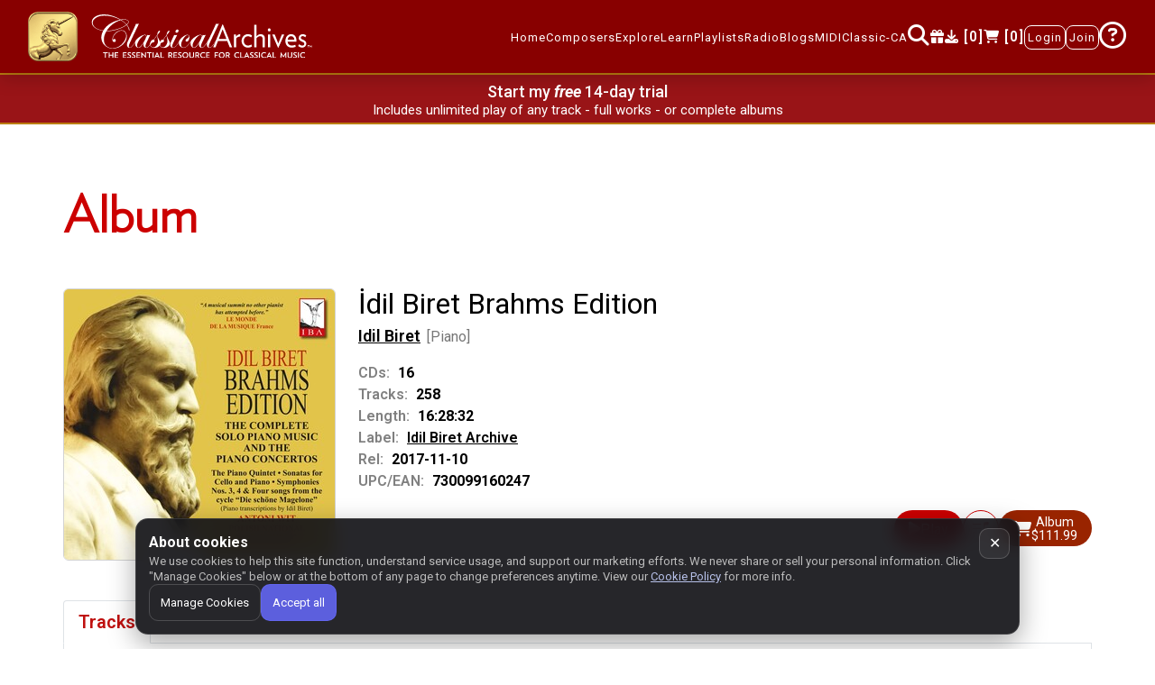

--- FILE ---
content_type: application/javascript; charset=utf-8
request_url: https://cdn.jsdelivr.net/npm/ui-bootstrap4@3.0.7/dist/ui-bootstrap-tpls-3.0.7.min.js
body_size: 33995
content:
/*
 * ui-bootstrap4
 * http://morgul.github.io/ui-bootstrap4/

 * Version: 3.0.7 - 2020-11-19
 * License: MIT
 */angular.module("ui.bootstrap",["ui.bootstrap.tpls","ui.bootstrap.collapse","ui.bootstrap.tabindex","ui.bootstrap.accordion","ui.bootstrap.alert","ui.bootstrap.buttons","ui.bootstrap.carousel","ui.bootstrap.common","ui.bootstrap.dateparser","ui.bootstrap.isClass","ui.bootstrap.datepicker","ui.bootstrap.position","ui.bootstrap.datepickerPopup","ui.bootstrap.debounce","ui.bootstrap.multiMap","ui.bootstrap.dropdown","ui.bootstrap.stackedMap","ui.bootstrap.modal","ui.bootstrap.paging","ui.bootstrap.pager","ui.bootstrap.pagination","ui.bootstrap.tooltip","ui.bootstrap.popover","ui.bootstrap.progressbar","ui.bootstrap.rating","ui.bootstrap.tabs","ui.bootstrap.timepicker","ui.bootstrap.typeahead"]),angular.module("ui.bootstrap.tpls",["uib/template/accordion/accordion-group.html","uib/template/accordion/accordion.html","uib/template/alert/alert.html","uib/template/carousel/carousel.html","uib/template/carousel/slide.html","uib/template/datepicker/datepicker.html","uib/template/datepicker/day.html","uib/template/datepicker/month.html","uib/template/datepicker/year.html","uib/template/datepickerPopup/popup.html","uib/template/modal/window.html","uib/template/pager/pager.html","uib/template/pagination/pagination.html","uib/template/tooltip/tooltip-html-popup.html","uib/template/tooltip/tooltip-popup.html","uib/template/tooltip/tooltip-template-popup.html","uib/template/popover/popover-html.html","uib/template/popover/popover-template.html","uib/template/popover/popover.html","uib/template/progressbar/bar.html","uib/template/progressbar/progress.html","uib/template/progressbar/progressbar.html","uib/template/rating/rating.html","uib/template/tabs/tab.html","uib/template/tabs/tabset.html","uib/template/timepicker/timepicker.html","uib/template/typeahead/typeahead-match.html","uib/template/typeahead/typeahead-popup.html"]),angular.module("ui.bootstrap.collapse",[]).directive("uibCollapse",["$animate","$q","$parse","$injector",function(a,b,c,d){var e=d.has("$animateCss")?d.get("$animateCss"):null;return{link:function(d,f,g){function h(){r=!!("horizontal"in g),r?(s={width:""},t={width:"0"}):(s={height:""},t={height:"0"}),d.$eval(g.uibCollapse)||f.addClass("show").addClass("collapse").attr("aria-expanded",!0).attr("aria-hidden",!1).css(s)}function i(a){return r?{width:a.scrollWidth+"px"}:{height:a.scrollHeight+"px"}}function j(){f.hasClass("collapse")&&f.hasClass("show")||b.resolve(n(d)).then(function(){f.removeClass("collapse").addClass("collapsing").attr("aria-expanded",!0).attr("aria-hidden",!1),e?e(f,{addClass:"show",easing:"ease",css:{overflow:"hidden"},to:i(f[0])}).start()["finally"](k):a.addClass(f,"show",{css:{overflow:"hidden"},to:i(f[0])}).then(k)},angular.noop)}function k(){f.removeClass("collapsing").addClass("collapse").css(s),o(d)}function l(){return f.hasClass("collapse")||f.hasClass("show")?void b.resolve(p(d)).then(function(){f.css(i(f[0])).removeClass("collapse").addClass("collapsing").attr("aria-expanded",!1).attr("aria-hidden",!0),e?e(f,{removeClass:"show",to:t}).start()["finally"](m):a.removeClass(f,"show",{to:t}).then(m)},angular.noop):m()}function m(){f.css(t),f.removeClass("collapsing").addClass("collapse"),q(d)}var n=c(g.expanding),o=c(g.expanded),p=c(g.collapsing),q=c(g.collapsed),r=!1,s={},t={};h(),d.$watch(g.uibCollapse,function(a){a?l():j()})}}}]),angular.module("ui.bootstrap.tabindex",[]).directive("uibTabindexToggle",function(){return{restrict:"A",link:function(a,b,c){c.$observe("disabled",function(a){c.$set("tabindex",a?-1:null)})}}}),angular.module("ui.bootstrap.accordion",["ui.bootstrap.collapse","ui.bootstrap.tabindex"]).constant("uibAccordionConfig",{closeOthers:!0}).controller("UibAccordionController",["$scope","$attrs","uibAccordionConfig",function(a,b,c){this.groups=[],this.closeOthers=function(d){var e=angular.isDefined(b.closeOthers)?a.$eval(b.closeOthers):c.closeOthers;e&&angular.forEach(this.groups,function(a){a!==d&&(a.isOpen=!1)})},this.addGroup=function(a){var b=this;this.groups.push(a),a.$on("$destroy",function(c){b.removeGroup(a)})},this.removeGroup=function(a){var b=this.groups.indexOf(a);b!==-1&&this.groups.splice(b,1)}}]).directive("uibAccordion",function(){return{controller:"UibAccordionController",controllerAs:"accordion",transclude:!0,templateUrl:function(a,b){return b.templateUrl||"uib/template/accordion/accordion.html"}}}).directive("uibAccordionGroup",function(){return{require:"^uibAccordion",transclude:!0,restrict:"A",templateUrl:function(a,b){return b.templateUrl||"uib/template/accordion/accordion-group.html"},scope:{heading:"@",cardClass:"@?",isOpen:"=?",isDisabled:"=?"},controller:function(){this.setHeading=function(a){this.heading=a}},link:function(a,b,c,d){b.addClass("card"),d.addGroup(a),a.openClass=c.openClass||"card-open",a.cardClass=c.cardClass||"card-default",a.$watch("isOpen",function(c){b.toggleClass(a.openClass,!!c),c&&d.closeOthers(a)}),a.toggleOpen=function(b){a.isDisabled||b&&32!==b.which||(a.isOpen=!a.isOpen)};var e="accordiongroup-"+a.$id+"-"+Math.floor(1e4*Math.random());a.headingId=e+"-tab",a.cardId=e+"-card"}}}).directive("uibAccordionHeading",function(){return{transclude:!0,template:"",replace:!0,require:"^uibAccordionGroup",link:function(a,b,c,d,e){d.setHeading(e(a,angular.noop))}}}).directive("uibAccordionTransclude",function(){function a(){return"uib-accordion-header,data-uib-accordion-header,x-uib-accordion-header,uib\\:accordion-header,[uib-accordion-header],[data-uib-accordion-header],[x-uib-accordion-header]"}return{require:"^uibAccordionGroup",link:function(b,c,d,e){b.$watch(function(){return e[d.uibAccordionTransclude]},function(b){if(b){var d=angular.element(c[0].querySelector(a()));d.html(""),d.append(b)}})}}}),angular.module("ui.bootstrap.alert",[]).controller("UibAlertController",["$scope","$element","$attrs","$interpolate","$timeout",function(a,b,c,d,e){a.closeable=!!c.close,b.addClass("alert"),c.$set("role","alert"),a.closeable&&b.addClass("alert-dismissible");var f=angular.isDefined(c.dismissOnTimeout)?d(c.dismissOnTimeout)(a.$parent):null;f&&e(function(){a.close()},parseInt(f,10))}]).directive("uibAlert",function(){return{controller:"UibAlertController",controllerAs:"alert",restrict:"A",templateUrl:function(a,b){return b.templateUrl||"uib/template/alert/alert.html"},transclude:!0,scope:{close:"&"}}}),angular.module("ui.bootstrap.buttons",[]).constant("uibButtonConfig",{activeClass:"active",toggleEvent:"click"}).controller("UibButtonsController",["uibButtonConfig",function(a){this.activeClass=a.activeClass||"active",this.toggleEvent=a.toggleEvent||"click"}]).directive("uibBtnRadio",["$parse",function(a){return{require:["uibBtnRadio","ngModel"],controller:"UibButtonsController",controllerAs:"buttons",link:function(b,c,d,e){var f=e[0],g=e[1],h=a(d.uibUncheckable);c.find("input").css({display:"none"}),g.$render=function(){c.toggleClass(f.activeClass,angular.equals(g.$modelValue,b.$eval(d.uibBtnRadio)))},c.on(f.toggleEvent,function(){if(!d.disabled){var a=c.hasClass(f.activeClass);a&&!angular.isDefined(d.uncheckable)||b.$apply(function(){g.$setViewValue(a?null:b.$eval(d.uibBtnRadio)),g.$render()})}}),d.uibUncheckable&&b.$watch(h,function(a){d.$set("uncheckable",a?"":void 0)})}}}]).directive("uibBtnCheckbox",function(){return{require:["uibBtnCheckbox","ngModel"],controller:"UibButtonsController",controllerAs:"button",link:function(a,b,c,d){function e(){return g(c.btnCheckboxTrue,!0)}function f(){return g(c.btnCheckboxFalse,!1)}function g(b,c){return angular.isDefined(b)?a.$eval(b):c}var h=d[0],i=d[1];b.find("input").css({display:"none"}),i.$render=function(){b.toggleClass(h.activeClass,angular.equals(i.$modelValue,e()))},b.on(h.toggleEvent,function(){c.disabled||a.$apply(function(){i.$setViewValue(b.hasClass(h.activeClass)?f():e()),i.$render()})})}}}),angular.module("ui.bootstrap.carousel",[]).controller("UibCarouselController",["$scope","$element","$interval","$timeout","$animate",function(a,b,c,d,e){function f(a){for(var b=0;b<p.length;b++)p[b].slide.active=b===a}function g(c,d,g){if(!s){if(angular.extend(c,{direction:g}),angular.extend(p[r].slide||{},{direction:g}),e.enabled(b)&&!a.$currentTransition&&p[d].element&&o.slides.length>1){p[d].element.data(q,c.direction);var h=o.getCurrentIndex();angular.isNumber(h)&&p[h].element&&p[h].element.data(q,c.direction),a.$currentTransition=!0,e.on("addClass",p[d].element,function(b,c){"close"===c&&(a.$currentTransition=null,e.off("addClass",b))})}a.active=c.index,r=c.index,f(d),k()}}function h(a){for(var b=0;b<p.length;b++)if(p[b].slide===a)return b}function i(){m&&(c.cancel(m),m=null)}function j(b){b.length||(a.$currentTransition=null)}function k(){i();var b=+a.interval;!isNaN(b)&&b>0&&(m=c(l,b))}function l(){var b=+a.interval;n&&!isNaN(b)&&b>0&&p.length?a.next():a.pause()}var m,n,o=this,p=o.slides=a.slides=[],q="uib-slideDirection",r=a.active,s=!1;b.addClass("carousel"),o.addSlide=function(b,c){p.push({slide:b,element:c}),p.sort(function(a,b){return+a.slide.index-+b.slide.index}),(b.index===a.active||1===p.length&&!angular.isNumber(a.active))&&(a.$currentTransition&&(a.$currentTransition=null),r=b.index,a.active=b.index,f(r),o.select(p[h(b)]),1===p.length&&a.play())},o.getCurrentIndex=function(){for(var a=0;a<p.length;a++)if(p[a].slide.index===r)return a},o.next=a.next=function(){var b=(o.getCurrentIndex()+1)%p.length;return 0===b&&a.noWrap()?void a.pause():o.select(p[b],"next")},o.prev=a.prev=function(){var b=o.getCurrentIndex()-1<0?p.length-1:o.getCurrentIndex()-1;return a.noWrap()&&b===p.length-1?void a.pause():o.select(p[b],"prev")},o.removeSlide=function(b){var c=h(b);p.splice(c,1),p.length>0&&r===c?c>=p.length?(r=p.length-1,a.active=r,f(r),o.select(p[p.length-1])):(r=c,a.active=r,f(r),o.select(p[c])):r>c&&(r--,a.active=r),0===p.length&&(r=null,a.active=null)},o.select=a.select=function(b,c){var d=h(b.slide);void 0===c&&(c=d>o.getCurrentIndex()?"next":"prev"),b.slide.index===r||a.$currentTransition||g(b.slide,d,c)},a.indexOfSlide=function(a){return+a.slide.index},a.isActive=function(b){return a.active===b.slide.index},a.isPrevDisabled=function(){return 0===a.active&&a.noWrap()},a.isNextDisabled=function(){return a.active===p.length-1&&a.noWrap()},a.pause=function(){a.noPause||(n=!1,i())},a.play=function(){n||(n=!0,k())},b.on("mouseenter",a.pause),b.on("mouseleave",a.play),a.$on("$destroy",function(){s=!0,i()}),a.$watch("noTransition",function(a){e.enabled(b,!a)}),a.$watch("interval",k),a.$watchCollection("slides",j),a.$watch("active",function(a){if(angular.isNumber(a)&&r!==a){for(var b=0;b<p.length;b++)if(p[b].slide.index===a){a=b;break}var c=p[a];c&&(f(a),o.select(p[a]),r=a)}})}]).directive("uibCarousel",function(){return{transclude:!0,controller:"UibCarouselController",controllerAs:"carousel",restrict:"A",templateUrl:function(a,b){return b.templateUrl||"uib/template/carousel/carousel.html"},scope:{active:"=?",interval:"=",noTransition:"=",noPause:"=",noWrap:"&"}}}).directive("uibSlide",["$animate",function(a){return{require:"^uibCarousel",restrict:"A",transclude:!0,templateUrl:function(a,b){return b.templateUrl||"uib/template/carousel/slide.html"},scope:{actual:"=?",index:"=?"},link:function(b,c,d,e){c.addClass("carousel-item"),e.addSlide(b,c),b.$on("$destroy",function(){e.removeSlide(b)}),b.$watch("active",function(b){a[b?"addClass":"removeClass"](c,"active")})}}}]).animation(".carousel-item",["$animateCss",function(a){function b(a,b,c){a.removeClass(b),c&&c()}var c="uib-slideDirection",d="carousel-item-";return{beforeAddClass:function(e,f,g){if("active"===f){var h=!1,i=e.data(c),j="next"===i?d+"left":d+"right",k=b.bind(this,e,[j,d+i].join(" "),g);return e.addClass(d+i),a(e,{addClass:j}).start().done(k),function(){h=!0}}g()},beforeRemoveClass:function(e,f,g){if("active"===f){var h=!1,i=e.data(c),j="next"===i?d+"left":d+"right",k=b.bind(this,e,j,g);return a(e,{addClass:j}).start().done(k),function(){h=!0}}g()}}}]),angular.module("ui.bootstrap.common",[]),angular.module("ui.bootstrap.dateparser",[]).service("uibDateParser",["$log","$locale","dateFilter","orderByFilter","filterFilter",function(a,b,c,d,e){function f(a){return e(s,{key:a},!0)[0]}function g(a){var b=[],c=a.split(""),e=a.indexOf("'");if(e>-1){var f=!1;a=a.split("");for(var g=e;g<a.length;g++)f?("'"===a[g]&&(g+1<a.length&&"'"===a[g+1]?(a[g+1]="$",c[g+1]=""):(c[g]="",f=!1)),a[g]="$"):"'"===a[g]&&(a[g]="$",c[g]="",f=!0);a=a.join("")}return angular.forEach(s,function(d){var e=a.indexOf(d.key);if(e>-1){a=a.split(""),c[e]="("+d.regex+")",a[e]="$";for(var f=e+1,g=e+d.key.length;f<g;f++)c[f]="",a[f]="$";a=a.join(""),b.push({index:e,key:d.key,apply:d.apply,matcher:d.regex})}}),{regex:new RegExp("^"+c.join("")+"$"),map:d(b,"index")}}function h(a){for(var b,c,d=[],e=0;e<a.length;)if(angular.isNumber(c)){if("'"===a.charAt(e))(e+1>=a.length||"'"!==a.charAt(e+1))&&(d.push(i(a,c,e)),c=null);else if(e===a.length)for(;c<a.length;)b=j(a,c),d.push(b),c=b.endIdx;e++}else"'"!==a.charAt(e)?(b=j(a,e),d.push(b.parser),e=b.endIdx):(c=e,e++);return d}function i(a,b,c){return function(){return a.substr(b+1,c-b-1)}}function j(a,b){for(var c=a.substr(b),d=0;d<s.length;d++)if(new RegExp("^"+s[d].key).test(c)){var e=s[d];return{endIdx:b+e.key.length,parser:e.formatter}}return{endIdx:b+1,parser:function(){return c.charAt(0)}}}function k(a,b,c){return!(c<1)&&(1===b&&c>28?29===c&&(a%4===0&&a%100!==0||a%400===0):3!==b&&5!==b&&8!==b&&10!==b||c<31)}function l(a){return parseInt(a,10)}function m(a,b){return a&&b?q(a,b):a}function n(a,b){return a&&b?q(a,b,!0):a}function o(a,b){a=a.replace(/:/g,"");var c=Date.parse("Jan 01, 1970 00:00:00 "+a)/6e4;return isNaN(c)?b:c}function p(a,b){return a=new Date(a.getTime()),a.setMinutes(a.getMinutes()+b),a}function q(a,b,c){c=c?-1:1;var d=a.getTimezoneOffset(),e=o(b,d);return p(a,c*(e-d))}var r,s,t=/[\\\^\$\*\+\?\|\[\]\(\)\.\{\}]/g;this.init=function(){r=b.id,this.parsers={},this.formatters={},s=[{key:"yyyy",regex:"\\d{4}",apply:function(a){this.year=+a},formatter:function(a){var b=new Date;return b.setFullYear(Math.abs(a.getFullYear())),c(b,"yyyy")}},{key:"yy",regex:"\\d{2}",apply:function(a){a=+a,this.year=a<69?a+2e3:a+1900},formatter:function(a){var b=new Date;return b.setFullYear(Math.abs(a.getFullYear())),c(b,"yy")}},{key:"y",regex:"\\d{1,4}",apply:function(a){this.year=+a},formatter:function(a){var b=new Date;return b.setFullYear(Math.abs(a.getFullYear())),c(b,"y")}},{key:"M!",regex:"0?[1-9]|1[0-2]",apply:function(a){this.month=a-1},formatter:function(a){var b=a.getMonth();return/^[0-9]$/.test(b)?c(a,"MM"):c(a,"M")}},{key:"MMMM",regex:b.DATETIME_FORMATS.MONTH.join("|"),apply:function(a){this.month=b.DATETIME_FORMATS.MONTH.indexOf(a)},formatter:function(a){return c(a,"MMMM")}},{key:"MMM",regex:b.DATETIME_FORMATS.SHORTMONTH.join("|"),apply:function(a){this.month=b.DATETIME_FORMATS.SHORTMONTH.indexOf(a)},formatter:function(a){return c(a,"MMM")}},{key:"MM",regex:"0[1-9]|1[0-2]",apply:function(a){this.month=a-1},formatter:function(a){return c(a,"MM")}},{key:"M",regex:"[1-9]|1[0-2]",apply:function(a){this.month=a-1},formatter:function(a){return c(a,"M")}},{key:"d!",regex:"[0-2]?[0-9]{1}|3[0-1]{1}",apply:function(a){this.date=+a},formatter:function(a){var b=a.getDate();return/^[1-9]$/.test(b)?c(a,"dd"):c(a,"d")}},{key:"dd",regex:"[0-2][0-9]{1}|3[0-1]{1}",apply:function(a){this.date=+a},formatter:function(a){return c(a,"dd")}},{key:"d",regex:"[1-2]?[0-9]{1}|3[0-1]{1}",apply:function(a){this.date=+a},formatter:function(a){return c(a,"d")}},{key:"EEEE",regex:b.DATETIME_FORMATS.DAY.join("|"),formatter:function(a){return c(a,"EEEE")}},{key:"EEE",regex:b.DATETIME_FORMATS.SHORTDAY.join("|"),formatter:function(a){return c(a,"EEE")}},{key:"HH",regex:"(?:0|1)[0-9]|2[0-3]",apply:function(a){this.hours=+a},formatter:function(a){return c(a,"HH")}},{key:"hh",regex:"0[0-9]|1[0-2]",apply:function(a){this.hours=+a},formatter:function(a){return c(a,"hh")}},{key:"H",regex:"1?[0-9]|2[0-3]",apply:function(a){this.hours=+a},formatter:function(a){return c(a,"H")}},{key:"h",regex:"[0-9]|1[0-2]",apply:function(a){this.hours=+a},formatter:function(a){return c(a,"h")}},{key:"mm",regex:"[0-5][0-9]",apply:function(a){this.minutes=+a},formatter:function(a){return c(a,"mm")}},{key:"m",regex:"[0-9]|[1-5][0-9]",apply:function(a){this.minutes=+a},formatter:function(a){return c(a,"m")}},{key:"sss",regex:"[0-9][0-9][0-9]",apply:function(a){this.milliseconds=+a},formatter:function(a){return c(a,"sss")}},{key:"ss",regex:"[0-5][0-9]",apply:function(a){this.seconds=+a},formatter:function(a){return c(a,"ss")}},{key:"s",regex:"[0-9]|[1-5][0-9]",apply:function(a){this.seconds=+a},formatter:function(a){return c(a,"s")}},{key:"a",regex:b.DATETIME_FORMATS.AMPMS.join("|"),apply:function(a){12===this.hours&&(this.hours=0),"PM"===a&&(this.hours+=12)},formatter:function(a){return c(a,"a")}},{key:"Z",regex:"[+-]\\d{4}",apply:function(a){var b=a.match(/([+-])(\d{2})(\d{2})/),c=b[1],d=b[2],e=b[3];this.hours+=l(c+d),this.minutes+=l(c+e)},formatter:function(a){return c(a,"Z")}},{key:"ww",regex:"[0-4][0-9]|5[0-3]",formatter:function(a){return c(a,"ww")}},{key:"w",regex:"[0-9]|[1-4][0-9]|5[0-3]",formatter:function(a){return c(a,"w")}},{key:"GGGG",regex:b.DATETIME_FORMATS.ERANAMES.join("|").replace(/\s/g,"\\s"),formatter:function(a){return c(a,"GGGG")}},{key:"GGG",regex:b.DATETIME_FORMATS.ERAS.join("|"),formatter:function(a){return c(a,"GGG")}},{key:"GG",regex:b.DATETIME_FORMATS.ERAS.join("|"),formatter:function(a){return c(a,"GG")}},{key:"G",regex:b.DATETIME_FORMATS.ERAS.join("|"),formatter:function(a){return c(a,"G")}}],angular.version.major>=1&&angular.version.minor>4&&s.push({key:"LLLL",regex:b.DATETIME_FORMATS.STANDALONEMONTH.join("|"),apply:function(a){this.month=b.DATETIME_FORMATS.STANDALONEMONTH.indexOf(a)},formatter:function(a){return c(a,"LLLL")}})},this.init(),this.getParser=function(a){var b=f(a);return b&&b.apply||null},this.overrideParser=function(a,b){var c=f(a);c&&angular.isFunction(b)&&(this.parsers={},c.apply=b)}.bind(this),this.filter=function(a,c){if(!angular.isDate(a)||isNaN(a)||!c)return"";c=b.DATETIME_FORMATS[c]||c,b.id!==r&&this.init(),this.formatters[c]||(this.formatters[c]=h(c));var d=this.formatters[c];return d.reduce(function(b,c){return b+c(a)},"")},this.parse=function(c,d,e){if(!angular.isString(c)||!d)return c;d=b.DATETIME_FORMATS[d]||d,d=d.replace(t,"\\$&"),b.id!==r&&this.init(),this.parsers[d]||(this.parsers[d]=g(d,"apply"));var f=this.parsers[d],h=f.regex,i=f.map,j=c.match(h),l=!1;if(j&&j.length){var m,n;angular.isDate(e)&&!isNaN(e.getTime())?m={year:e.getFullYear(),month:e.getMonth(),date:e.getDate(),hours:e.getHours(),minutes:e.getMinutes(),seconds:e.getSeconds(),milliseconds:e.getMilliseconds()}:(e&&a.warn("dateparser:","baseDate is not a valid date"),m={year:1900,month:0,date:1,hours:0,minutes:0,seconds:0,milliseconds:0});for(var o=1,p=j.length;o<p;o++){var q=i[o-1];"Z"===q.matcher&&(l=!0),q.apply&&q.apply.call(m,j[o])}var s=l?Date.prototype.setUTCFullYear:Date.prototype.setFullYear,u=l?Date.prototype.setUTCHours:Date.prototype.setHours;return k(m.year,m.month,m.date)&&(!angular.isDate(e)||isNaN(e.getTime())||l?(n=new Date(0),s.call(n,m.year,m.month,m.date),u.call(n,m.hours||0,m.minutes||0,m.seconds||0,m.milliseconds||0)):(n=new Date(e),s.call(n,m.year,m.month,m.date),u.call(n,m.hours,m.minutes,m.seconds,m.milliseconds))),n}},this.toTimezone=m,this.fromTimezone=n,this.timezoneToOffset=o,this.addDateMinutes=p,this.convertTimezoneToLocal=q}]),angular.module("ui.bootstrap.isClass",[]).directive("uibIsClass",["$animate",function(a){var b=/^\s*([\s\S]+?)\s+on\s+([\s\S]+?)\s*$/,c=/^\s*([\s\S]+?)\s+for\s+([\s\S]+?)\s*$/;return{restrict:"A",compile:function(d,e){function f(a,b,c){i.push(a),j.push({scope:a,element:b}),o.forEach(function(b,c){g(b,a)}),a.$on("$destroy",h)}function g(b,d){var e=b.match(c),f=d.$eval(e[1]),g=e[2],h=k[b];if(!h){var i=function(b){var c=null;j.some(function(a){var d=a.scope.$eval(m);if(d===b)return c=a,!0}),h.lastActivated!==c&&(h.lastActivated&&a.removeClass(h.lastActivated.element,f),c&&a.addClass(c.element,f),h.lastActivated=c)};k[b]=h={lastActivated:null,scope:d,watchFn:i,compareWithExp:g,watcher:d.$watch(g,i)}}h.watchFn(d.$eval(g))}function h(a){var b=a.targetScope,c=i.indexOf(b);if(i.splice(c,1),j.splice(c,1),i.length){var d=i[0];angular.forEach(k,function(a){a.scope===b&&(a.watcher=d.$watch(a.compareWithExp,a.watchFn),a.scope=d)})}else k={}}var i=[],j=[],k={},l=e.uibIsClass.match(b),m=l[2],n=l[1],o=n.split(",");return f}}}]),angular.module("ui.bootstrap.datepicker",["ui.bootstrap.dateparser","ui.bootstrap.isClass"]).value("$datepickerSuppressError",!1).value("$datepickerLiteralWarning",!0).constant("uibDatepickerConfig",{datepickerMode:"day",formatDay:"dd",formatMonth:"MMMM",formatYear:"yyyy",formatDayHeader:"EEE",formatDayTitle:"MMMM yyyy",formatMonthTitle:"yyyy",maxDate:null,maxMode:"year",minDate:null,minMode:"day",monthColumns:3,ngModelOptions:{},shortcutPropagation:!1,showWeeks:!0,yearColumns:5,yearRows:4}).controller("UibDatepickerController",["$scope","$element","$attrs","$parse","$interpolate","$locale","$log","dateFilter","uibDatepickerConfig","$datepickerLiteralWarning","$datepickerSuppressError","uibDateParser",function(a,b,c,d,e,f,g,h,i,j,k,l){function m(b){a.datepickerMode=b,a.datepickerOptions.datepickerMode=b}function n(b){var c;if(angular.version.minor<6)c=b.$options||a.datepickerOptions.ngModelOptions||i.ngModelOptions||{},c.getOption=function(a){return c[a]};else{var d=b.$options.getOption("timezone")||(a.datepickerOptions.ngModelOptions?a.datepickerOptions.ngModelOptions.timezone:null)||(i.ngModelOptions?i.ngModelOptions.timezone:null);c=b.$options.createChild(i.ngModelOptions).createChild(a.datepickerOptions.ngModelOptions).createChild(b.$options).createChild({timezone:d})}return c}var o=this,p={$setViewValue:angular.noop},q={},r=[];b.addClass("uib-datepicker"),c.$set("role","application"),a.datepickerOptions||(a.datepickerOptions={}),this.modes=["day","month","year"],["customClass","dateDisabled","datepickerMode","formatDay","formatDayHeader","formatDayTitle","formatMonth","formatMonthTitle","formatYear","maxDate","maxMode","minDate","minMode","monthColumns","showWeeks","shortcutPropagation","startingDay","yearColumns","yearRows"].forEach(function(b){switch(b){case"customClass":case"dateDisabled":a[b]=a.datepickerOptions[b]||angular.noop;break;case"datepickerMode":a.datepickerMode=angular.isDefined(a.datepickerOptions.datepickerMode)?a.datepickerOptions.datepickerMode:i.datepickerMode;break;case"formatDay":case"formatDayHeader":case"formatDayTitle":case"formatMonth":case"formatMonthTitle":case"formatYear":o[b]=angular.isDefined(a.datepickerOptions[b])?e(a.datepickerOptions[b])(a.$parent):i[b];break;case"monthColumns":case"showWeeks":case"shortcutPropagation":case"yearColumns":case"yearRows":o[b]=angular.isDefined(a.datepickerOptions[b])?a.datepickerOptions[b]:i[b];break;case"startingDay":angular.isDefined(a.datepickerOptions.startingDay)?o.startingDay=a.datepickerOptions.startingDay:angular.isNumber(i.startingDay)?o.startingDay=i.startingDay:o.startingDay=(f.DATETIME_FORMATS.FIRSTDAYOFWEEK+8)%7;break;case"maxDate":case"minDate":a.$watch("datepickerOptions."+b,function(a){a?angular.isDate(a)?o[b]=l.fromTimezone(new Date(a),q.getOption("timezone")):(j&&g.warn("Literal date support has been deprecated, please switch to date object usage"),o[b]=new Date(h(a,"medium"))):o[b]=i[b]?l.fromTimezone(new Date(i[b]),q.getOption("timezone")):null,o.refreshView()});break;case"maxMode":case"minMode":a.datepickerOptions[b]?a.$watch(function(){return a.datepickerOptions[b]},function(c){o[b]=a[b]=angular.isDefined(c)?c:a.datepickerOptions[b],("minMode"===b&&o.modes.indexOf(a.datepickerOptions.datepickerMode)<o.modes.indexOf(o[b])||"maxMode"===b&&o.modes.indexOf(a.datepickerOptions.datepickerMode)>o.modes.indexOf(o[b]))&&(a.datepickerMode=o[b],a.datepickerOptions.datepickerMode=o[b])}):o[b]=a[b]=i[b]||null}}),a.uniqueId="datepicker-"+a.$id+"-"+Math.floor(1e4*Math.random()),a.disabled=angular.isDefined(c.disabled)||!1,angular.isDefined(c.ngDisabled)&&r.push(a.$parent.$watch(c.ngDisabled,function(b){a.disabled=b,o.refreshView()})),a.isActive=function(b){return 0===o.compare(b.date,o.activeDate)&&(a.activeDateId=b.uid,!0)},this.init=function(b){p=b,q=n(p),a.datepickerOptions.initDate?(o.activeDate=l.fromTimezone(a.datepickerOptions.initDate,q.getOption("timezone"))||new Date,a.$watch("datepickerOptions.initDate",function(a){a&&(p.$isEmpty(p.$modelValue)||p.$invalid)&&(o.activeDate=l.fromTimezone(a,q.getOption("timezone")),o.refreshView())})):o.activeDate=new Date;var c=p.$modelValue?new Date(p.$modelValue):new Date;this.activeDate=isNaN(c)?l.fromTimezone(new Date,q.getOption("timezone")):l.fromTimezone(c,q.getOption("timezone")),p.$render=function(){o.render()}},this.render=function(){if(p.$viewValue){var a=new Date(p.$viewValue),b=!isNaN(a);b?this.activeDate=l.fromTimezone(a,q.getOption("timezone")):k||g.error('Datepicker directive: "ng-model" value must be a Date object')}this.refreshView()},this.refreshView=function(){if(this.element){a.selectedDt=null,this._refreshView(),a.activeDt&&(a.activeDateId=a.activeDt.uid);var b=p.$viewValue?new Date(p.$viewValue):null;b=l.fromTimezone(b,q.getOption("timezone")),p.$setValidity("dateDisabled",!b||this.element&&!this.isDisabled(b))}},this.createDateObject=function(b,c){var d=p.$viewValue?new Date(p.$viewValue):null;d=l.fromTimezone(d,q.getOption("timezone"));var e=new Date;e=l.fromTimezone(e,q.getOption("timezone"));var f=this.compare(b,e),g={date:b,label:l.filter(b,c),selected:d&&0===this.compare(b,d),disabled:this.isDisabled(b),past:f<0,current:0===f,future:f>0,customClass:this.customClass(b)||null};return d&&0===this.compare(b,d)&&(a.selectedDt=g),o.activeDate&&0===this.compare(g.date,o.activeDate)&&(a.activeDt=g),g},this.isDisabled=function(b){return a.disabled||this.minDate&&this.compare(b,this.minDate)<0||this.maxDate&&this.compare(b,this.maxDate)>0||a.dateDisabled&&a.dateDisabled({date:b,mode:a.datepickerMode})},this.customClass=function(b){return a.customClass({date:b,mode:a.datepickerMode})},this.split=function(a,b){for(var c=[];a.length>0;)c.push(a.splice(0,b));return c},a.select=function(b){if(a.datepickerMode===o.minMode){var c=p.$viewValue?l.fromTimezone(new Date(p.$viewValue),q.getOption("timezone")):new Date(0,0,0,0,0,0,0);c.setFullYear(b.getFullYear(),b.getMonth(),b.getDate()),c=l.toTimezone(c,q.getOption("timezone")),p.$setViewValue(c),p.$render()}else o.activeDate=b,m(o.modes[o.modes.indexOf(a.datepickerMode)-1]),a.$emit("uib:datepicker.mode");a.$broadcast("uib:datepicker.focus")},a.move=function(a){var b=o.activeDate.getFullYear()+a*(o.step.years||0),c=o.activeDate.getMonth()+a*(o.step.months||0);o.activeDate.setFullYear(b,c,1),o.refreshView()},a.toggleMode=function(b){b=b||1,a.datepickerMode===o.maxMode&&1===b||a.datepickerMode===o.minMode&&b===-1||(m(o.modes[o.modes.indexOf(a.datepickerMode)+b]),a.$emit("uib:datepicker.mode"))},a.keys={13:"enter",32:"space",33:"pageup",34:"pagedown",35:"end",36:"home",37:"left",38:"up",39:"right",40:"down"};var s=function(){o.element[0].focus()};a.$on("uib:datepicker.focus",s),a.keydown=function(b){var c=a.keys[b.which];if(c&&!b.shiftKey&&!b.altKey&&!a.disabled)if(b.preventDefault(),o.shortcutPropagation||b.stopPropagation(),"enter"===c||"space"===c){if(o.isDisabled(o.activeDate))return;a.select(o.activeDate)}else!b.ctrlKey||"up"!==c&&"down"!==c?(o.handleKeyDown(c,b),o.refreshView()):a.toggleMode("up"===c?1:-1)},b.on("keydown",function(b){a.$apply(function(){a.keydown(b)})}),a.$on("$destroy",function(){for(;r.length;)r.shift()()})}]).controller("UibDaypickerController",["$scope","$element","dateFilter",function(a,b,c){function d(a,b){return 1!==b||a%4!==0||a%100===0&&a%400!==0?f[b]:29}function e(a){var b=new Date(a);b.setDate(b.getDate()+4-(b.getDay()||7));var c=b.getTime();return b.setMonth(0),b.setDate(1),Math.floor(Math.round((c-b)/864e5)/7)+1}var f=[31,28,31,30,31,30,31,31,30,31,30,31];this.step={months:1},this.element=b,this.init=function(b){angular.extend(b,this),a.showWeeks=b.showWeeks,b.refreshView()},this.getDates=function(a,b){for(var c,d=new Array(b),e=new Date(a),f=0;f<b;)c=new Date(e),d[f++]=c,e.setDate(e.getDate()+1);return d},this._refreshView=function(){var b=this.activeDate.getFullYear(),d=this.activeDate.getMonth(),f=new Date(this.activeDate);f.setFullYear(b,d,1);var g=this.startingDay-f.getDay(),h=g>0?7-g:-g,i=new Date(f);h>0&&i.setDate(-h+1);for(var j=this.getDates(i,42),k=0;k<42;k++)j[k]=angular.extend(this.createDateObject(j[k],this.formatDay),{secondary:j[k].getMonth()!==d,uid:a.uniqueId+"-"+k});a.labels=new Array(7);for(var l=0;l<7;l++)a.labels[l]={abbr:c(j[l].date,this.formatDayHeader),full:c(j[l].date,"EEEE")};if(a.title=c(this.activeDate,this.formatDayTitle),a.rows=this.split(j,7),a.showWeeks){a.weekNumbers=[];for(var m=(11-this.startingDay)%7,n=a.rows.length,o=0;o<n;o++)a.weekNumbers.push(e(a.rows[o][m].date))}},this.compare=function(a,b){var c=new Date(a.getFullYear(),a.getMonth(),a.getDate()),d=new Date(b.getFullYear(),b.getMonth(),b.getDate());return c.setFullYear(a.getFullYear()),d.setFullYear(b.getFullYear()),c-d},this.handleKeyDown=function(a,b){var c=this.activeDate.getDate();if("left"===a)c-=1;else if("up"===a)c-=7;else if("right"===a)c+=1;else if("down"===a)c+=7;else if("pageup"===a||"pagedown"===a){var e=this.activeDate.getMonth()+("pageup"===a?-1:1);this.activeDate.setMonth(e,1),c=Math.min(d(this.activeDate.getFullYear(),this.activeDate.getMonth()),c)}else"home"===a?c=1:"end"===a&&(c=d(this.activeDate.getFullYear(),this.activeDate.getMonth()));this.activeDate.setDate(c)}}]).controller("UibMonthpickerController",["$scope","$element","dateFilter",function(a,b,c){this.step={years:1},this.element=b,this.init=function(a){angular.extend(a,this),a.refreshView()},this._refreshView=function(){for(var b,d=new Array(12),e=this.activeDate.getFullYear(),f=0;f<12;f++)b=new Date(this.activeDate),b.setFullYear(e,f,1),d[f]=angular.extend(this.createDateObject(b,this.formatMonth),{uid:a.uniqueId+"-"+f});a.title=c(this.activeDate,this.formatMonthTitle),a.rows=this.split(d,this.monthColumns),a.yearHeaderColspan=this.monthColumns>3?this.monthColumns-2:1},this.compare=function(a,b){var c=new Date(a.getFullYear(),a.getMonth()),d=new Date(b.getFullYear(),b.getMonth());return c.setFullYear(a.getFullYear()),d.setFullYear(b.getFullYear()),c-d},this.handleKeyDown=function(a,b){var c=this.activeDate.getMonth();if("left"===a)c-=1;else if("up"===a)c-=this.monthColumns;else if("right"===a)c+=1;else if("down"===a)c+=this.monthColumns;else if("pageup"===a||"pagedown"===a){var d=this.activeDate.getFullYear()+("pageup"===a?-1:1);this.activeDate.setFullYear(d)}else"home"===a?c=0:"end"===a&&(c=11);this.activeDate.setMonth(c)}}]).controller("UibYearpickerController",["$scope","$element","dateFilter",function(a,b,c){function d(a){return parseInt((a-1)/f,10)*f+1}var e,f;this.element=b,this.yearpickerInit=function(){e=this.yearColumns,f=this.yearRows*e,this.step={years:f}},this._refreshView=function(){for(var b,c=new Array(f),g=0,h=d(this.activeDate.getFullYear());g<f;g++)b=new Date(this.activeDate),b.setFullYear(h+g,0,1),c[g]=angular.extend(this.createDateObject(b,this.formatYear),{uid:a.uniqueId+"-"+g});a.title=[c[0].label,c[f-1].label].join(" - "),a.rows=this.split(c,e),a.columns=e},this.compare=function(a,b){return a.getFullYear()-b.getFullYear()},this.handleKeyDown=function(a,b){var c=this.activeDate.getFullYear();"left"===a?c-=1:"up"===a?c-=e:"right"===a?c+=1:"down"===a?c+=e:"pageup"===a||"pagedown"===a?c+=("pageup"===a?-1:1)*f:"home"===a?c=d(this.activeDate.getFullYear()):"end"===a&&(c=d(this.activeDate.getFullYear())+f-1),this.activeDate.setFullYear(c)}}]).directive("uibDatepicker",function(){return{templateUrl:function(a,b){return b.templateUrl||"uib/template/datepicker/datepicker.html"},scope:{datepickerOptions:"=?"},require:["uibDatepicker","^ngModel"],restrict:"A",controller:"UibDatepickerController",controllerAs:"datepicker",link:function(a,b,c,d){var e=d[0],f=d[1];e.init(f)}}}).directive("uibDaypicker",function(){
return{templateUrl:function(a,b){return b.templateUrl||"uib/template/datepicker/day.html"},require:["^uibDatepicker","uibDaypicker"],restrict:"A",controller:"UibDaypickerController",link:function(a,b,c,d){var e=d[0],f=d[1];f.init(e)}}}).directive("uibMonthpicker",function(){return{templateUrl:function(a,b){return b.templateUrl||"uib/template/datepicker/month.html"},require:["^uibDatepicker","uibMonthpicker"],restrict:"A",controller:"UibMonthpickerController",link:function(a,b,c,d){var e=d[0],f=d[1];f.init(e)}}}).directive("uibYearpicker",function(){return{templateUrl:function(a,b){return b.templateUrl||"uib/template/datepicker/year.html"},require:["^uibDatepicker","uibYearpicker"],restrict:"A",controller:"UibYearpickerController",link:function(a,b,c,d){var e=d[0];angular.extend(e,d[1]),e.yearpickerInit(),e.refreshView()}}}),angular.module("ui.bootstrap.position",[]).factory("$uibPosition",["$document","$window",function(a,b){var c,d,e={normal:/(auto|scroll)/,hidden:/(auto|scroll|hidden)/},f={auto:/\s?auto?\s?/i,primary:/^(top|bottom|left|right)$/,secondary:/^(top|bottom|left|right|center)$/,vertical:/^(top|bottom)$/},g=/(HTML|BODY)/;return{getRawNode:function(a){return a.nodeName?a:a[0]||a},parseStyle:function(a){return a=parseFloat(a),isFinite(a)?a:0},offsetParent:function(c){function d(a){return"static"===(b.getComputedStyle(a).position||"static")}c=this.getRawNode(c);for(var e=c.offsetParent||a[0].documentElement;e&&e!==a[0].documentElement&&d(e);)e=e.offsetParent;return e||a[0].documentElement},scrollbarWidth:function(e){if(e){if(angular.isUndefined(d)){var f=a.find("body");f.addClass("uib-position-body-scrollbar-measure"),d=b.innerWidth-f[0].clientWidth,d=isFinite(d)?d:0,f.removeClass("uib-position-body-scrollbar-measure")}return d}if(angular.isUndefined(c)){var g=angular.element('<div class="uib-position-scrollbar-measure"></div>');a.find("body").append(g),c=g[0].offsetWidth-g[0].clientWidth,c=isFinite(c)?c:0,g.remove()}return c},scrollbarPadding:function(a){a=this.getRawNode(a);var c=b.getComputedStyle(a),d=this.parseStyle(c.paddingRight),e=this.parseStyle(c.paddingBottom),f=this.scrollParent(a,!1,!0),h=this.scrollbarWidth(g.test(f.tagName));return{scrollbarWidth:h,widthOverflow:f.scrollWidth>f.clientWidth,right:d+h,originalRight:d,heightOverflow:f.scrollHeight>f.clientHeight,bottom:e+h,originalBottom:e}},isScrollable:function(a,c){a=this.getRawNode(a);var d=c?e.hidden:e.normal,f=b.getComputedStyle(a);return d.test(f.overflow+f.overflowY+f.overflowX)},scrollParent:function(c,d,f){c=this.getRawNode(c);var g=d?e.hidden:e.normal,h=a[0].documentElement,i=b.getComputedStyle(c);if(f&&g.test(i.overflow+i.overflowY+i.overflowX))return c;var j="absolute"===i.position,k=c.parentElement||h;if(k===h||"fixed"===i.position)return h;for(;k.parentElement&&k!==h;){var l=b.getComputedStyle(k);if(j&&"static"!==l.position&&(j=!1),!j&&g.test(l.overflow+l.overflowY+l.overflowX))break;k=k.parentElement}return k},position:function(c,d){c=this.getRawNode(c);var e=this.offset(c);if(d){var f=b.getComputedStyle(c);e.top-=this.parseStyle(f.marginTop),e.left-=this.parseStyle(f.marginLeft)}var g=this.offsetParent(c),h={top:0,left:0};return g!==a[0].documentElement&&(h=this.offset(g),h.top+=g.clientTop-g.scrollTop,h.left+=g.clientLeft-g.scrollLeft),{width:Math.round(angular.isNumber(e.width)?e.width:c.offsetWidth),height:Math.round(angular.isNumber(e.height)?e.height:c.offsetHeight),top:Math.round(e.top-h.top),left:Math.round(e.left-h.left)}},offset:function(c,d){c=this.getRawNode(c);var e=c.getBoundingClientRect(),f={width:Math.round(angular.isNumber(e.width)?e.width:c.offsetWidth),height:Math.round(angular.isNumber(e.height)?e.height:c.offsetHeight),top:Math.round(e.top+(b.pageYOffset||a[0].documentElement.scrollTop)),left:Math.round(e.left+(b.pageXOffset||a[0].documentElement.scrollLeft))};if(d){var g=window.getComputedStyle(c),h=this.parseStyle(g.marginTop)+this.parseStyle(g.marginBottom),i=this.parseStyle(g.marginLeft)+this.parseStyle(g.marginRight);f.height+=h,f.width+=i}return f},viewportOffset:function(c,d,e){c=this.getRawNode(c),e=e!==!1;var f=c.getBoundingClientRect(),g={top:0,left:0,bottom:0,right:0},h=d?a[0].documentElement:this.scrollParent(c),i=h.getBoundingClientRect();if(g.top=i.top+h.clientTop,g.left=i.left+h.clientLeft,h===a[0].documentElement&&(g.top+=b.pageYOffset,g.left+=b.pageXOffset),g.bottom=g.top+h.clientHeight,g.right=g.left+h.clientWidth,e){var j=b.getComputedStyle(h);g.top+=this.parseStyle(j.paddingTop),g.bottom-=this.parseStyle(j.paddingBottom),g.left+=this.parseStyle(j.paddingLeft),g.right-=this.parseStyle(j.paddingRight)}return{top:Math.round(f.top-g.top),bottom:Math.round(g.bottom-f.bottom),left:Math.round(f.left-g.left),right:Math.round(g.right-f.right)}},parsePlacement:function(a){var b=f.auto.test(a);return b&&(a=a.replace(f.auto,"")),a=a.split("-"),a[0]=a[0]||"top",f.primary.test(a[0])||(a[0]="top"),a[1]=a[1]||"center",f.secondary.test(a[1])||(a[1]="center"),b?a[2]=!0:a[2]=!1,a},positionElements:function(a,c,d,e,g){a=this.getRawNode(a),c=this.getRawNode(c);var h=angular.isDefined(c.offsetWidth)?c.offsetWidth:c.prop("offsetWidth"),i=angular.isDefined(c.offsetHeight)?c.offsetHeight:c.prop("offsetHeight");if(g){var j=window.getComputedStyle(c),k=this.parseStyle(j.marginTop)+this.parseStyle(j.marginBottom),l=this.parseStyle(j.marginLeft)+this.parseStyle(j.marginRight);i+=k,h+=l}d=this.parsePlacement(d);var m=e?this.offset(a):this.position(a),n={top:0,left:0,placement:""};if(d[2]){var o=this.viewportOffset(a,e),p=b.getComputedStyle(c),q={width:h+Math.round(Math.abs(this.parseStyle(p.marginLeft)+this.parseStyle(p.marginRight))),height:i+Math.round(Math.abs(this.parseStyle(p.marginTop)+this.parseStyle(p.marginBottom)))};if(d[0]="top"===d[0]&&q.height>o.top&&q.height<=o.bottom?"bottom":"bottom"===d[0]&&q.height>o.bottom&&q.height<=o.top?"top":"left"===d[0]&&q.width>o.left&&q.width<=o.right?"right":"right"===d[0]&&q.width>o.right&&q.width<=o.left?"left":d[0],d[1]="top"===d[1]&&q.height-m.height>o.bottom&&q.height-m.height<=o.top?"bottom":"bottom"===d[1]&&q.height-m.height>o.top&&q.height-m.height<=o.bottom?"top":"left"===d[1]&&q.width-m.width>o.right&&q.width-m.width<=o.left?"right":"right"===d[1]&&q.width-m.width>o.left&&q.width-m.width<=o.right?"left":d[1],"center"===d[1])if(f.vertical.test(d[0])){var r=m.width/2-h/2;o.left+r<0&&q.width-m.width<=o.right?d[1]="left":o.right+r<0&&q.width-m.width<=o.left&&(d[1]="right")}else{var s=m.height/2-q.height/2;o.top+s<0&&q.height-m.height<=o.bottom?d[1]="top":o.bottom+s<0&&q.height-m.height<=o.top&&(d[1]="bottom")}}switch(d[0]){case"top":n.top=m.top-i;break;case"bottom":n.top=m.top+m.height;break;case"left":n.left=m.left-h;break;case"right":n.left=m.left+m.width}switch(d[1]){case"top":n.top=m.top;break;case"bottom":n.top=m.top+m.height-i;break;case"left":n.left=m.left;break;case"right":n.left=m.left+m.width-h;break;case"center":f.vertical.test(d[0])?n.left=m.left+m.width/2-h/2:n.top=m.top+m.height/2-i/2}return n.top=Math.round(n.top),n.left=Math.round(n.left),n.placement="center"===d[1]?d[0]:d[0]+"-"+d[1],n},adjustTop:function(a,b,c,d){if(a.indexOf("top")!==-1&&c!==d)return{top:b.top-d+"px"}},positionArrow:function(a,c){a=this.getRawNode(a);var d=!0,e=a.querySelector(".tooltip-inner");if(!e){if(!angular.element(a).hasClass("popover"))return;d=!1}var g=a.querySelector(".arrow");if(g){var h={top:"",bottom:"",left:"",right:""};if(c=this.parsePlacement(c),"center"===c[1]){var i=this.offset(g,!0);if(f.vertical.test(c[0])){var j=i.width/2,k=this.offset(a).width/2,l=k-j;h.left=""+l+"px"}else{var m=i.height/2,n=this.offset(a).height/2,o=n-m;h.top=""+o+"px"}}var p="border-"+c[0]+"-width",q=(b.getComputedStyle(g)[p],"border-");q+=f.vertical.test(c[0])?c[0]+"-"+c[1]:c[1]+"-"+c[0],q+="-radius";var r=b.getComputedStyle(d?e:a)[q];if(d)switch(c[0]){case"top":h.bottom="0";break;case"bottom":h.top="0";break;case"left":h.right="0";break;case"right":h.left="0"}h[c[1]]=r,angular.element(g).css(h)}}}}]),angular.module("ui.bootstrap.datepickerPopup",["ui.bootstrap.datepicker","ui.bootstrap.position"]).value("$datepickerPopupLiteralWarning",!0).constant("uibDatepickerPopupConfig",{altInputFormats:[],appendToBody:!1,clearText:"Clear",closeOnDateSelection:!0,closeText:"Done",currentText:"Today",datepickerPopup:"yyyy-MM-dd",datepickerPopupTemplateUrl:"uib/template/datepickerPopup/popup.html",datepickerTemplateUrl:"uib/template/datepicker/datepicker.html",html5Types:{date:"yyyy-MM-dd","datetime-local":"yyyy-MM-ddTHH:mm:ss.sss",month:"yyyy-MM"},onOpenFocus:!0,showButtonBar:!0,placement:"auto bottom-left"}).controller("UibDatepickerPopupController",["$scope","$element","$attrs","$compile","$log","$parse","$window","$document","$rootScope","$uibPosition","dateFilter","uibDateParser","uibDatepickerPopupConfig","$timeout","uibDatepickerConfig","$datepickerPopupLiteralWarning",function(a,b,c,d,e,f,g,h,i,j,k,l,m,n,o,p){function q(b){var c=l.parse(b,x,a.date);if(isNaN(c))for(var d=0;d<J.length;d++)if(c=l.parse(b,J[d],a.date),!isNaN(c))return c;return c}function r(a){if(angular.isNumber(a)&&(a=new Date(a)),!a)return null;if(angular.isDate(a)&&!isNaN(a))return a;if(angular.isString(a)){var b=q(a);if(!isNaN(b))return l.toTimezone(b,H.getOption("timezone"))}return H.getOption("allowInvalid")?a:void 0}function s(a,b){var d=a||b;return!c.ngRequired&&!d||(angular.isNumber(d)&&(d=new Date(d)),!d||(!(!angular.isDate(d)||isNaN(d))||!!angular.isString(d)&&!isNaN(q(d))))}function t(c){if(a.isOpen||!a.disabled){var d=I[0],e=b[0].contains(c.target),f=void 0!==d.contains&&d.contains(c.target);!a.isOpen||e||f||a.$apply(function(){a.isOpen=!1})}}function u(c){27===c.which&&a.isOpen?(c.preventDefault(),c.stopPropagation(),a.$apply(function(){a.isOpen=!1}),b[0].focus()):40!==c.which||a.isOpen||(c.preventDefault(),c.stopPropagation(),a.$apply(function(){a.isOpen=!0}))}function v(){if(a.isOpen){var d=angular.element(I[0].querySelector(".uib-datepicker-popup")),e=c.popupPlacement?c.popupPlacement:m.placement,f=j.positionElements(b,d,e,z);d.css({top:f.top+"px",left:f.left+"px"}),d.hasClass("uib-position-measure")&&d.removeClass("uib-position-measure")}}function w(a){var b;return angular.version.minor<6?(b=angular.isObject(a.$options)?a.$options:{timezone:null},b.getOption=function(a){return b[a]}):b=a.$options,b}var x,y,z,A,B,C,D,E,F,G,H,I,J,K=!1,L=[];this.init=function(e){if(G=e,H=w(G),y=angular.isDefined(c.closeOnDateSelection)?a.$parent.$eval(c.closeOnDateSelection):m.closeOnDateSelection,z=angular.isDefined(c.datepickerAppendToBody)?a.$parent.$eval(c.datepickerAppendToBody):m.appendToBody,A=angular.isDefined(c.onOpenFocus)?a.$parent.$eval(c.onOpenFocus):m.onOpenFocus,B=angular.isDefined(c.datepickerPopupTemplateUrl)?c.datepickerPopupTemplateUrl:m.datepickerPopupTemplateUrl,C=angular.isDefined(c.datepickerTemplateUrl)?c.datepickerTemplateUrl:m.datepickerTemplateUrl,J=angular.isDefined(c.altInputFormats)?a.$parent.$eval(c.altInputFormats):m.altInputFormats,a.showButtonBar=angular.isDefined(c.showButtonBar)?a.$parent.$eval(c.showButtonBar):m.showButtonBar,m.html5Types[c.type]?(x=m.html5Types[c.type],K=!0):(x=c.uibDatepickerPopup||m.datepickerPopup,c.$observe("uibDatepickerPopup",function(a,b){var c=a||m.datepickerPopup;if(c!==x&&(x=c,G.$modelValue=null,!x))throw new Error("uibDatepickerPopup must have a date format specified.")})),!x)throw new Error("uibDatepickerPopup must have a date format specified.");if(K&&c.uibDatepickerPopup)throw new Error("HTML5 date input types do not support custom formats.");D=angular.element("<div uib-datepicker-popup-wrap data-ng-class=\"{'show': isOpen}\"><div uib-datepicker></div></div>"),D.attr({"ng-model":"date","ng-change":"dateSelection(date)","template-url":B}),E=angular.element(D.children()[0]),E.attr("template-url",C),a.datepickerOptions||(a.datepickerOptions={}),K&&"month"===c.type&&(a.datepickerOptions.datepickerMode="month",a.datepickerOptions.minMode="month"),E.attr("datepicker-options","datepickerOptions"),K?G.$formatters.push(function(b){return a.date=l.fromTimezone(b,H.getOption("timezone")),b}):(G.$$parserName="date",G.$validators.date=s,G.$parsers.unshift(r),G.$formatters.push(function(b){return G.$isEmpty(b)?(a.date=b,b):(angular.isNumber(b)&&(b=new Date(b)),a.date=l.fromTimezone(b,H.getOption("timezone")),l.filter(a.date,x))})),G.$viewChangeListeners.push(function(){a.date=q(G.$viewValue)}),b.on("keydown",u),I=d(D)(a),D.remove(),z?h.find("body").append(I):b.after(I),a.$on("$destroy",function(){for(a.isOpen===!0&&(i.$$phase||a.$apply(function(){a.isOpen=!1})),I.remove(),b.off("keydown",u),h.off("click",t),F&&F.off("scroll",v),angular.element(g).off("resize",v);L.length;)L.shift()()})},a.getText=function(b){return a[b+"Text"]||m[b+"Text"]},a.isDisabled=function(b){"today"===b&&(b=l.fromTimezone(new Date,H.getOption("timezone")));var c={};return angular.forEach(["minDate","maxDate"],function(b){a.datepickerOptions[b]?angular.isDate(a.datepickerOptions[b])?c[b]=new Date(a.datepickerOptions[b]):(p&&e.warn("Literal date support has been deprecated, please switch to date object usage"),c[b]=new Date(k(a.datepickerOptions[b],"medium"))):c[b]=null}),a.datepickerOptions&&c.minDate&&a.compare(b,c.minDate)<0||c.maxDate&&a.compare(b,c.maxDate)>0},a.compare=function(a,b){return new Date(a.getFullYear(),a.getMonth(),a.getDate())-new Date(b.getFullYear(),b.getMonth(),b.getDate())},a.dateSelection=function(c){a.date=c;var d=a.date?l.filter(a.date,x):null;b.val(d),G.$setViewValue(d),y&&(a.isOpen=!1,b[0].focus())},a.keydown=function(c){27===c.which&&(c.stopPropagation(),a.isOpen=!1,b[0].focus())},a.select=function(b,c){if(c.stopPropagation(),"today"===b){var d=new Date;angular.isDate(a.date)?(b=new Date(a.date),b.setFullYear(d.getFullYear(),d.getMonth(),d.getDate())):(b=l.fromTimezone(d,H.getOption("timezone")),b.setHours(0,0,0,0))}a.dateSelection(b)},a.close=function(c){c.stopPropagation(),a.isOpen=!1,b[0].focus()},a.disabled=angular.isDefined(c.disabled)||!1,c.ngDisabled&&L.push(a.$parent.$watch(f(c.ngDisabled),function(b){a.disabled=b})),a.$watch("isOpen",function(d){d?a.disabled?a.isOpen=!1:n(function(){v(),A&&a.$broadcast("uib:datepicker.focus"),h.on("click",t);var d=c.popupPlacement?c.popupPlacement:m.placement;z||j.parsePlacement(d)[2]?(F=F||angular.element(j.scrollParent(b)),F&&F.on("scroll",v)):F=null,angular.element(g).on("resize",v)},0,!1):(h.off("click",t),F&&F.off("scroll",v),angular.element(g).off("resize",v))}),a.$on("uib:datepicker.mode",function(){n(v,0,!1)})}]).directive("uibDatepickerPopup",function(){return{require:["ngModel","uibDatepickerPopup"],controller:"UibDatepickerPopupController",scope:{datepickerOptions:"=?",isOpen:"=?",currentText:"@",clearText:"@",closeText:"@"},link:function(a,b,c,d){var e=d[0],f=d[1];f.init(e)}}}).directive("uibDatepickerPopupWrap",function(){return{restrict:"A",transclude:!0,templateUrl:function(a,b){return b.templateUrl||"uib/template/datepickerPopup/popup.html"}}}),angular.module("ui.bootstrap.debounce",[]).factory("$$debounce",["$timeout",function(a){return function(b,c){var d;return function(){var e=this,f=Array.prototype.slice.call(arguments);d&&a.cancel(d),d=a(function(){b.apply(e,f)},c)}}}]),angular.module("ui.bootstrap.multiMap",[]).factory("$$multiMap",function(){return{createNew:function(){var a={};return{entries:function(){return Object.keys(a).map(function(b){return{key:b,value:a[b]}})},get:function(b){return a[b]},hasKey:function(b){return!!a[b]},keys:function(){return Object.keys(a)},put:function(b,c){a[b]||(a[b]=[]),a[b].push(c)},remove:function(b,c){var d=a[b];if(d){var e=d.indexOf(c);e!==-1&&d.splice(e,1),d.length||delete a[b]}}}}}}),angular.module("ui.bootstrap.dropdown",["ui.bootstrap.multiMap","ui.bootstrap.position"]).constant("uibDropdownConfig",{appendToOpenClass:"uib-dropdown-open",openClass:"show"}).service("uibDropdownService",["$document","$rootScope","$$multiMap",function(a,b,c){var d=null,e=c.createNew();this.isOnlyOpen=function(a,b){var c=e.get(b);if(c){var d=c.reduce(function(b,c){return c.scope===a?c:b},{});if(d)return 1===c.length}return!1},this.open=function(b,c,g){if(d||a.on("click",f),d&&d!==b&&(d.isOpen=!1),d=b,g){var h=e.get(g);if(h){var i=h.map(function(a){return a.scope});i.indexOf(b)===-1&&e.put(g,{scope:b})}else e.put(g,{scope:b})}},this.close=function(b,c,g){if(d===b&&(a.off("click",f),a.off("keydown",this.keybindFilter),d=null),g){var h=e.get(g);if(h){var i=h.reduce(function(a,c){return c.scope===b?c:a},{});i&&e.remove(g,i)}}};var f=function(a){if(d&&d.isOpen&&!(a&&"disabled"===d.getAutoClose()||a&&3===a.which)){var c=d.getToggleElement();if(!(a&&c&&c[0].contains(a.target))){var e=d.getDropdownElement();a&&"outsideClick"===d.getAutoClose()&&e&&e[0].contains(a.target)||(d.isOpen=!1,b.$$phase||d.$apply())}}};this.keybindFilter=function(a){if(d){var b=d.getDropdownElement(),c=d.getToggleElement(),e=b&&b[0].contains(a.target),g=c&&c[0].contains(a.target);27===a.which?(a.stopPropagation(),d.focusToggleElement(),f()):d.isKeynavEnabled()&&[38,40].indexOf(a.which)!==-1&&d.isOpen&&(e||g)&&(a.preventDefault(),a.stopPropagation(),d.focusDropdownEntry(a.which))}}}]).controller("UibDropdownController",["$scope","$element","$attrs","$parse","uibDropdownConfig","uibDropdownService","$animate","$uibPosition","$document","$compile","$templateRequest",function(a,b,c,d,e,f,g,h,i,j,k){function l(){b.append(o.dropdownMenu)}var m,n,o=this,p=a.$new(),q=e.appendToOpenClass,r=e.openClass,s=angular.noop,t=c.onToggle?d(c.onToggle):angular.noop,u=!1,v=i.find("body");b.addClass("dropdown"),this.init=function(){c.isOpen&&(n=d(c.isOpen),s=n.assign,a.$watch(n,function(a){p.isOpen=!!a})),u=angular.isDefined(c.keyboardNav)},this.toggle=function(a){return p.isOpen=arguments.length?!!a:!p.isOpen,angular.isFunction(s)&&s(p,p.isOpen),p.isOpen},this.isOpen=function(){return p.isOpen},p.getToggleElement=function(){return o.toggleElement},p.getAutoClose=function(){return c.autoClose||"always"},p.getElement=function(){return b},p.isKeynavEnabled=function(){return u},p.focusDropdownEntry=function(a){var c=o.dropdownMenu?angular.element(o.dropdownMenu).find(".dropdown-item"):b.find("div").eq(0).find("a.");switch(a){case 40:angular.isNumber(o.selectedOption)?o.selectedOption=o.selectedOption===c.length-1?o.selectedOption:o.selectedOption+1:o.selectedOption=0;break;case 38:angular.isNumber(o.selectedOption)?o.selectedOption=0===o.selectedOption?0:o.selectedOption-1:o.selectedOption=c.length-1}c[o.selectedOption].focus()},p.getDropdownElement=function(){return o.dropdownMenu},p.focusToggleElement=function(){o.toggleElement&&o.toggleElement[0].focus()},p.$watch("isOpen",function(e,n){var u=null,w=!1;if(angular.isDefined(c.dropdownAppendTo)){var x=d(c.dropdownAppendTo)(p);x&&(u=angular.element(x))}if(angular.isDefined(c.dropdownAppendToBody)){var y=d(c.dropdownAppendToBody)(p);y!==!1&&(w=!0)}if(w&&!u&&(u=v),u&&o.dropdownMenu&&(e?(u.append(o.dropdownMenu),b.on("$destroy",l)):(b.off("$destroy",l),l())),u&&o.dropdownMenu){var z,A,B,C=h.positionElements(b,o.dropdownMenu,"bottom-left",!0),D=0;if(z={top:C.top+"px",display:e?"block":"none"},A=o.dropdownMenu.hasClass("dropdown-menu-right"),A?(z.left="auto",B=h.scrollbarPadding(u),B.heightOverflow&&B.scrollbarWidth&&(D=B.scrollbarWidth),z.right=window.innerWidth-D-(C.left+b.prop("offsetWidth"))+"px"):(z.left=C.left+"px",z.right="auto"),!w){var E=h.offset(u);z.top=C.top-E.top+"px",A?z.right=window.innerWidth-(C.left-E.left+b.prop("offsetWidth"))+"px":z.left=C.left-E.left+"px"}o.dropdownMenu.css(z)}var F=u?u:angular.element(b[0].querySelector("[uib-dropdown-menu]")),G=u?q:r,H=F.hasClass(G),I=f.isOnlyOpen(a,u);if(H===!e){var J;J=u?I?"removeClass":"addClass":e?"addClass":"removeClass",g[J](b,G),g[J](F,G).then(function(){angular.isDefined(e)&&e!==n&&t(a,{open:!!e})})}if(e)o.dropdownMenuTemplateUrl?k(o.dropdownMenuTemplateUrl).then(function(a){m=p.$new(),j(a.trim())(m,function(a){var b=a;o.dropdownMenu.replaceWith(b),o.dropdownMenu=b,g.addClass(o.dropdownMenu,G),i.on("keydown",f.keybindFilter)})}):i.on("keydown",f.keybindFilter),p.focusToggleElement(),f.open(p,b,u);else{if(f.close(p,b,u),o.dropdownMenuTemplateUrl){m&&m.$destroy();var K=angular.element('<div class="dropdown-menu"></div>');o.dropdownMenu.replaceWith(K),o.dropdownMenu=K}o.selectedOption=null}angular.isFunction(s)&&s(a,e)})}]).directive("uibDropdown",function(){return{controller:"UibDropdownController",link:function(a,b,c,d){d.init()}}}).directive("uibDropdownMenu",function(){return{restrict:"A",require:"?^uibDropdown",link:function(a,b,c,d){if(d&&!angular.isDefined(c.dropdownNested)){b.addClass("dropdown-menu");var e=c.templateUrl;e&&(d.dropdownMenuTemplateUrl=e),d.dropdownMenu||(d.dropdownMenu=b)}}}}).directive("uibDropdownToggle",function(){return{require:"?^uibDropdown",link:function(a,b,c,d){if(d){b.addClass("dropdown-toggle"),d.toggleElement=b;var e=function(e){e.preventDefault(),b.hasClass("disabled")||c.disabled||a.$apply(function(){d.toggle()})};b.on("click",e);var f=function(e){40!==e.which||d.isOpen()||(e.preventDefault(),e.stopPropagation(),b.hasClass("disabled")||c.disabled||a.$apply(function(){d.toggle()}))};b.on("keydown",f),b.attr({"aria-haspopup":!0,"aria-expanded":!1}),a.$watch(d.isOpen,function(a){b.attr("aria-expanded",!!a)}),a.$on("$destroy",function(){b.off("click",e),b.off("keydown",f)})}}}}),angular.module("ui.bootstrap.stackedMap",[]).factory("$$stackedMap",function(){return{createNew:function(){var a=[];return{add:function(b,c){a.push({key:b,value:c})},get:function(b){for(var c=0;c<a.length;c++)if(b===a[c].key)return a[c]},keys:function(){for(var b=[],c=0;c<a.length;c++)b.push(a[c].key);return b},top:function(){return a[a.length-1]},remove:function(b){for(var c=-1,d=0;d<a.length;d++)if(b===a[d].key){c=d;break}return a.splice(c,1)[0]},removeTop:function(){return a.pop()},length:function(){return a.length}}}}}),angular.module("ui.bootstrap.modal",["ui.bootstrap.multiMap","ui.bootstrap.stackedMap","ui.bootstrap.position"]).provider("$uibResolve",function(){var a=this;this.resolver=null,this.setResolver=function(a){this.resolver=a},this.$get=["$injector","$q",function(b,c){var d=a.resolver?b.get(a.resolver):null;return{resolve:function(a,e,f,g){if(d)return d.resolve(a,e,f,g);var h=[];return angular.forEach(a,function(a){angular.isFunction(a)||angular.isArray(a)?h.push(c.resolve(b.invoke(a))):angular.isString(a)?h.push(c.resolve(b.get(a))):h.push(c.resolve(a))}),c.all(h).then(function(b){var c={},d=0;return angular.forEach(a,function(a,e){c[e]=b[d++]}),c})}}}]}).directive("uibModalBackdrop",["$uibModalStack","$q","$animate",function(a,b,c){function d(d,e,f){var g=b.defer();d.$$postDigest(function(){g.resolve()}),g.promise.then(function(){f.modalInClass&&c.addClass(e,f.modalInClass)}),f.modalInClass&&d.$on(a.NOW_CLOSING_EVENT,function(a,b){var g=b();d.modalOptions.animation?c.removeClass(e,f.modalInClass).then(g):g()})}return{restrict:"A",compile:function(a,b){return a.addClass(b.backdropClass),d}}}]).directive("uibModalWindow",["$uibModalStack","$q","$animateCss","$document",function(a,b,c,d){return{scope:{index:"@"},restrict:"A",transclude:!0,templateUrl:function(a,b){return b.templateUrl||"uib/template/modal/window.html"},link:function(e,f,g){f.addClass(g.windowTopClass||""),e.size=g.size,e.scrollable="true"===g.scrollable,e.close=function(b){var c=a.getTop();c&&c.value.backdrop&&"static"!==c.value.backdrop&&b.target===b.currentTarget&&(b.preventDefault(),b.stopPropagation(),a.dismiss(c.key,"backdrop click"))},f.on("click",e.close),e.$isRendered=!0;var h=b.defer();e.$$postDigest(function(){h.resolve()}),h.promise.then(function(){var h=null;g.modalInClass&&(h=c(f,{addClass:g.modalInClass}).start(),e.$on(a.NOW_CLOSING_EVENT,function(a,b){var d=b();c(f,{removeClass:g.modalInClass}).start().then(d)})),b.when(h).then(function(){var b=a.getTop();if(b&&a.modalRendered(b.key),!d[0].activeElement||!f[0].contains(d[0].activeElement)){var c=f[0].querySelector("[autofocus]");c?c.focus():f[0].focus()}})})}}}]).directive("uibModalAnimationClass",function(){return{compile:function(a,b){b.modalAnimation&&a.addClass(b.uibModalAnimationClass)}}}).directive("uibModalTransclude",["$animate",function(a){return{link:function(b,c,d,e,f){f(b.$parent,function(b){c.empty(),a.enter(b,c)})}}}]).factory("$uibModalStack",["$animate","$animateCss","$document","$compile","$rootScope","$q","$$multiMap","$$stackedMap","$uibPosition",function(a,b,c,d,e,f,g,h,i){function j(a){var b="-";return a.replace(E,function(a,c){return(c?b:"")+a.toLowerCase()})}function k(a){return!!(a.offsetWidth||a.offsetHeight||a.getClientRects().length)}function l(){for(var a=-1,b=x.keys(),c=0;c<b.length;c++)x.get(b[c]).value.backdrop&&(a=c);return a>-1&&a<A&&(a=A),a}function m(a,b){var c=x.get(a).value,d=c.appendTo;x.remove(a),B=x.top(),B&&(A=parseInt(B.value.modalDomEl.attr("index"),10)),p(c.modalDomEl,c.modalScope,function(){var b=c.openedClass||w;y.remove(b,a);var e=y.hasKey(b);d.toggleClass(b,e),!e&&v&&v.heightOverflow&&v.scrollbarWidth&&(v.originalRight?d.css({paddingRight:v.originalRight+"px"}):d.css({paddingRight:""}),v=null),n(!0)},c.closedDeferred),o(),b&&b.focus?b.focus():d.focus&&d.focus()}function n(a){var b;x.length()>0&&(b=x.top().value,b.modalDomEl.toggleClass(b.windowTopClass||"",a))}function o(){if(t&&l()===-1){var a=u;p(t,u,function(){a=null}),t=void 0,u=void 0}}function p(b,c,d,e){function g(){g.done||(g.done=!0,a.leave(b).then(function(){d&&d(),b.remove(),e&&e.resolve()}),c.$destroy())}var h,i=null,j=function(){return h||(h=f.defer(),i=h.promise),function(){h.resolve()}};return c.$broadcast(z.NOW_CLOSING_EVENT,j),f.when(i).then(g)}function q(a){if(a.isDefaultPrevented())return a;var b=x.top();if(b)switch(a.which){case 27:b.value.keyboard&&(a.preventDefault(),e.$apply(function(){z.dismiss(b.key,"escape key press")}));break;case 9:var c=z.loadFocusElementList(b),d=!1;a.shiftKey?(z.isFocusInFirstItem(a,c)||z.isModalFocused(a,b))&&(d=z.focusLastFocusableElement(c)):z.isFocusInLastItem(a,c)&&(d=z.focusFirstFocusableElement(c)),d&&(a.preventDefault(),a.stopPropagation())}}function r(a,b,c){return!a.value.modalScope.$broadcast("modal.closing",b,c).defaultPrevented}function s(){Array.prototype.forEach.call(document.querySelectorAll("["+C+"]"),function(a){var b=parseInt(a.getAttribute(C),10),c=b-1;a.setAttribute(C,c),c||(a.removeAttribute(C),a.removeAttribute("aria-hidden"))})}var t,u,v,w="modal-open",x=h.createNew(),y=g.createNew(),z={NOW_CLOSING_EVENT:"modal.stack.now-closing"},A=0,B=null,C="data-bootstrap-modal-aria-hidden-count",D="a[href], area[href], input:not([disabled]):not([tabindex='-1']), button:not([disabled]):not([tabindex='-1']),select:not([disabled]):not([tabindex='-1']), textarea:not([disabled]):not([tabindex='-1']), iframe, object, embed, *[tabindex]:not([tabindex='-1']), *[contenteditable=true]",E=/[A-Z]/g;return e.$watch(l,function(a){u&&(u.index=a)}),c.on("keydown",q),e.$on("$destroy",function(){c.off("keydown",q)}),z.open=function(b,f){function g(a){function b(a){var b=a.parent()?a.parent().children():[];return Array.prototype.filter.call(b,function(b){return b!==a[0]})}if(a&&"BODY"!==a[0].tagName)return b(a).forEach(function(a){var b="true"===a.getAttribute("aria-hidden"),c=parseInt(a.getAttribute(C),10);c||(c=b?1:0),a.setAttribute(C,c+1),a.setAttribute("aria-hidden","true")}),g(a.parent())}var h=c[0].activeElement,k=f.openedClass||w;n(!1),B=x.top(),x.add(b,{deferred:f.deferred,renderDeferred:f.renderDeferred,closedDeferred:f.closedDeferred,modalScope:f.scope,backdrop:f.backdrop,keyboard:f.keyboard,openedClass:f.openedClass,windowTopClass:f.windowTopClass,animation:f.animation,appendTo:f.appendTo,scrollable:f.scrollable}),y.put(k,b);var m=f.appendTo,o=l();o>=0&&!t&&(u=e.$new(!0),u.modalOptions=f,u.index=o,t=angular.element('<div uib-modal-backdrop="modal-backdrop"></div>'),t.attr({"class":"modal-backdrop","ng-style":"{'z-index': 1040 + (index && 1 || 0) + index*10}","uib-modal-animation-class":"fade","modal-in-class":"show"}),f.backdropClass&&t.addClass(f.backdropClass),f.animation&&t.attr("modal-animation","true"),a.enter(d(t)(u),m),v=i.scrollbarPadding(m),v.heightOverflow&&v.scrollbarWidth&&m.css({paddingRight:v.right+"px"}));var p;f.component?(p=document.createElement(j(f.component.name)),p=angular.element(p),p.attr({resolve:"$resolve","modal-instance":"$uibModalInstance",close:"$close($value)",dismiss:"$dismiss($value)"})):p=f.content,A=B?parseInt(B.value.modalDomEl.attr("index"),10)+1:0;var q=angular.element('<div uib-modal-window="modal-window"></div>');q.attr({"class":"modal","template-url":f.windowTemplateUrl,"window-top-class":f.windowTopClass,role:"dialog","aria-labelledby":f.ariaLabelledBy,"aria-describedby":f.ariaDescribedBy,size:f.size,scrollable:f.scrollable,index:A,animate:"animate","ng-style":"{'z-index': 1050 + $$topModalIndex*10, display: 'block'}",tabindex:-1,"uib-modal-animation-class":"fade","modal-in-class":"show"}).append(p),f.windowClass&&q.addClass(f.windowClass),f.animation&&q.attr("modal-animation","true"),m.addClass(k),f.scope&&(f.scope.$$topModalIndex=A),a.enter(d(q)(f.scope),m),x.top().value.modalDomEl=q,x.top().value.modalOpener=h,g(q)},z.close=function(a,b){var c=x.get(a);return s(),c&&r(c,b,!0)?(c.value.modalScope.$$uibDestructionScheduled=!0,c.value.deferred.resolve(b),m(a,c.value.modalOpener),!0):!c},z.dismiss=function(a,b){var c=x.get(a);return s(),c&&r(c,b,!1)?(c.value.modalScope.$$uibDestructionScheduled=!0,c.value.deferred.reject(b),m(a,c.value.modalOpener),!0):!c},z.dismissAll=function(a){for(var b=this.getTop();b&&this.dismiss(b.key,a);)b=this.getTop()},z.getTop=function(){return x.top()},z.modalRendered=function(a){var b=x.get(a);b&&b.value.renderDeferred.resolve()},z.focusFirstFocusableElement=function(a){return a.length>0&&(a[0].focus(),!0)},z.focusLastFocusableElement=function(a){return a.length>0&&(a[a.length-1].focus(),!0)},z.isModalFocused=function(a,b){if(a&&b){var c=b.value.modalDomEl;if(c&&c.length)return(a.target||a.srcElement)===c[0]}return!1},z.isFocusInFirstItem=function(a,b){return b.length>0&&(a.target||a.srcElement)===b[0]},z.isFocusInLastItem=function(a,b){return b.length>0&&(a.target||a.srcElement)===b[b.length-1]},z.loadFocusElementList=function(a){if(a){var b=a.value.modalDomEl;if(b&&b.length){var c=b[0].querySelectorAll(D);return c?Array.prototype.filter.call(c,function(a){return k(a)}):c}}},z}]).provider("$uibModal",function(){var a={options:{animation:!0,backdrop:!0,keyboard:!0,scrollable:!1},$get:["$rootScope","$q","$document","$templateRequest","$controller","$uibResolve","$uibModalStack",function(b,c,d,e,f,g,h){function i(a){return a.template?c.when(a.template):e(angular.isFunction(a.templateUrl)?a.templateUrl():a.templateUrl)}var j={},k=null;return j.getPromiseChain=function(){return k},j.open=function(e){function j(){return q}var l=c.defer(),m=c.defer(),n=c.defer(),o=c.defer(),p={result:l.promise,opened:m.promise,closed:n.promise,rendered:o.promise,close:function(a){return h.close(p,a)},dismiss:function(a){return h.dismiss(p,a)}};if(e=angular.extend({},a.options,e),e.resolve=e.resolve||{},e.appendTo=e.appendTo||d.find("body").eq(0),!e.appendTo.length)throw new Error("appendTo element not found. Make sure that the element passed is in DOM.");if(!e.component&&!e.template&&!e.templateUrl)throw new Error("One of component or template or templateUrl options is required.");var q;q=e.component?c.when(g.resolve(e.resolve,{},null,null)):c.all([i(e),g.resolve(e.resolve,{},null,null)]);var r;return r=k=c.all([k]).then(j,j).then(function(a){function c(b,c,d,e){b.$scope=g,b.$scope.$resolve={},d?b.$scope.$uibModalInstance=p:b.$uibModalInstance=p;var f=c?a[1]:a;angular.forEach(f,function(a,c){e&&(b[c]=a),b.$scope.$resolve[c]=a})}var d=e.scope||b,g=d.$new();g.$close=p.close,g.$dismiss=p.dismiss,g.$on("$destroy",function(){g.$$uibDestructionScheduled||g.$dismiss("$uibUnscheduledDestruction")});var i,j,k={scope:g,deferred:l,renderDeferred:o,closedDeferred:n,animation:e.animation,backdrop:e.backdrop,keyboard:e.keyboard,backdropClass:e.backdropClass,windowTopClass:e.windowTopClass,
windowClass:e.windowClass,windowTemplateUrl:e.windowTemplateUrl,ariaLabelledBy:e.ariaLabelledBy,ariaDescribedBy:e.ariaDescribedBy,size:e.size,scrollable:e.scrollable,openedClass:e.openedClass,appendTo:e.appendTo},q={},r={};e.component?(c(q,!1,!0,!1),q.name=e.component,k.component=q):e.controller&&(c(r,!0,!1,!0),j=f(e.controller,r,!0,e.controllerAs),e.controllerAs&&e.bindToController&&(i=j.instance,i.$close=g.$close,i.$dismiss=g.$dismiss,angular.extend(i,{$resolve:r.$scope.$resolve},d)),i=j(),angular.isFunction(i.$onInit)&&i.$onInit()),e.component||(k.content=a[0]),h.open(p,k),m.resolve(!0)},function(a){m.reject(a),l.reject(a)})["finally"](function(){k===r&&(k=null)}),p},j}]};return a}),angular.module("ui.bootstrap.paging",[]).factory("uibPaging",["$parse",function(a){return{create:function(b,c,d){b.setNumPages=d.numPages?a(d.numPages).assign:angular.noop,b.ngModelCtrl={$setViewValue:angular.noop},b._watchers=[],b.init=function(a,e){b.ngModelCtrl=a,b.config=e,a.$render=function(){b.render()},d.itemsPerPage?b._watchers.push(c.$parent.$watch(d.itemsPerPage,function(a){b.itemsPerPage=parseInt(a,10),c.totalPages=b.calculateTotalPages(),b.updatePage()})):b.itemsPerPage=e.itemsPerPage,c.$watch("totalItems",function(a,d){(angular.isDefined(a)||a!==d)&&(c.totalPages=b.calculateTotalPages(),b.updatePage())})},b.calculateTotalPages=function(){var a=b.itemsPerPage<1?1:Math.ceil(c.totalItems/b.itemsPerPage);return Math.max(a||0,1)},b.render=function(){c.page=parseInt(b.ngModelCtrl.$viewValue,10)||1},c.selectPage=function(a,d){d&&d.preventDefault();var e=!c.ngDisabled||!d;e&&c.page!==a&&a>0&&a<=c.totalPages&&(d&&d.target&&d.target.blur(),b.ngModelCtrl.$setViewValue(a),b.ngModelCtrl.$render())},c.getText=function(a){return c[a+"Text"]||b.config[a+"Text"]},c.noPrevious=function(){return 1===c.page},c.noNext=function(){return c.page===c.totalPages},b.updatePage=function(){b.setNumPages(c.$parent,c.totalPages),c.page>c.totalPages?c.selectPage(c.totalPages):b.ngModelCtrl.$render()},c.$on("$destroy",function(){for(;b._watchers.length;)b._watchers.shift()()})}}}]),angular.module("ui.bootstrap.pager",["ui.bootstrap.paging","ui.bootstrap.tabindex"]).controller("UibPagerController",["$scope","$attrs","uibPaging","uibPagerConfig",function(a,b,c,d){a.align=angular.isDefined(b.align)?a.$parent.$eval(b.align):d.align,c.create(this,a,b)}]).constant("uibPagerConfig",{itemsPerPage:10,previousText:"« Previous",nextText:"Next »",align:!0}).directive("uibPager",["uibPagerConfig",function(a){return{scope:{totalItems:"=",previousText:"@",nextText:"@",ngDisabled:"="},require:["uibPager","?ngModel"],restrict:"A",controller:"UibPagerController",controllerAs:"pager",templateUrl:function(a,b){return b.templateUrl||"uib/template/pager/pager.html"},link:function(b,c,d,e){c.addClass("pager");var f=e[0],g=e[1];g&&f.init(g,a)}}}]),angular.module("ui.bootstrap.pagination",["ui.bootstrap.paging","ui.bootstrap.tabindex"]).controller("UibPaginationController",["$scope","$attrs","$parse","uibPaging","uibPaginationConfig",function(a,b,c,d,e){function f(a,b,c){return{number:a,text:b,active:c}}function g(a,b){var c=[],d=1,e=b,g=angular.isDefined(i)&&i<b;g&&(j?(d=Math.max(a-Math.floor(i/2),1),e=d+i-1,e>b&&(e=b,d=e-i+1)):(d=(Math.ceil(a/i)-1)*i+1,e=Math.min(d+i-1,b)));for(var h=d;h<=e;h++){var n=f(h,m(h),h===a);c.push(n)}if(g&&i>0&&(!j||k||l)){if(d>1){if(!l||d>3){var o=f(d-1,"...",!1);c.unshift(o)}if(l){if(3===d){var p=f(2,"2",!1);c.unshift(p)}var q=f(1,"1",!1);c.unshift(q)}}if(e<b){if(!l||e<b-2){var r=f(e+1,"...",!1);c.push(r)}if(l){if(e===b-2){var s=f(b-1,b-1,!1);c.push(s)}var t=f(b,b,!1);c.push(t)}}}return c}var h=this,i=angular.isDefined(b.maxSize)?a.$parent.$eval(b.maxSize):e.maxSize,j=angular.isDefined(b.rotate)?a.$parent.$eval(b.rotate):e.rotate,k=angular.isDefined(b.forceEllipses)?a.$parent.$eval(b.forceEllipses):e.forceEllipses,l=angular.isDefined(b.boundaryLinkNumbers)?a.$parent.$eval(b.boundaryLinkNumbers):e.boundaryLinkNumbers,m=angular.isDefined(b.pageLabel)?function(c){return a.$parent.$eval(b.pageLabel,{$page:c})}:angular.identity;a.boundaryLinks=angular.isDefined(b.boundaryLinks)?a.$parent.$eval(b.boundaryLinks):e.boundaryLinks,a.directionLinks=angular.isDefined(b.directionLinks)?a.$parent.$eval(b.directionLinks):e.directionLinks,b.$set("role","menu"),d.create(this,a,b),b.maxSize&&h._watchers.push(a.$parent.$watch(c(b.maxSize),function(a){i=parseInt(a,10),h.render()}));var n=this.render;this.render=function(){n(),a.page>0&&a.page<=a.totalPages&&(a.pages=g(a.page,a.totalPages))}}]).constant("uibPaginationConfig",{itemsPerPage:10,boundaryLinks:!1,boundaryLinkNumbers:!1,directionLinks:!0,firstText:"First",previousText:"Previous",nextText:"Next",lastText:"Last",rotate:!0,forceEllipses:!1}).directive("uibPagination",["$parse","uibPaginationConfig",function(a,b){return{scope:{totalItems:"=",firstText:"@",previousText:"@",nextText:"@",lastText:"@",ngDisabled:"="},require:["uibPagination","?ngModel"],restrict:"A",controller:"UibPaginationController",controllerAs:"pagination",templateUrl:function(a,b){return b.templateUrl||"uib/template/pagination/pagination.html"},link:function(a,c,d,e){c.addClass("pagination");var f=e[0],g=e[1];g&&f.init(g,b)}}}]),angular.module("ui.bootstrap.tooltip",["ui.bootstrap.position","ui.bootstrap.stackedMap"]).provider("$uibTooltip",function(){function a(a){var b=/[A-Z]/g,c="-";return a.replace(b,function(a,b){return(b?c:"")+a.toLowerCase()})}var b={placement:"top",placementClassPrefix:"bs-tooltip-",animation:!0,popupDelay:0,popupCloseDelay:0,useContentExp:!1},c={mouseenter:"mouseleave",click:"click",outsideClick:"outsideClick",focus:"blur",none:""},d={};this.options=function(a){angular.extend(d,a)},this.setTriggers=function(a){angular.extend(c,a)},this.$get=["$window","$compile","$timeout","$document","$uibPosition","$interpolate","$rootScope","$parse","$$stackedMap",function(e,f,g,h,i,j,k,l,m){function n(a){if(27===a.which){var b=o.top();b&&(b.value.close(),b=null)}}var o=m.createNew();return h.on("keyup",n),k.$on("$destroy",function(){h.off("keyup",n)}),function(e,k,m,n){function p(a){var b=(a||n.trigger||m).split(" "),d=b.map(function(a){return c[a]||a});return{show:b,hide:d}}n=angular.extend({},b,d,n);var q=a(e),r=j.startSymbol(),s=j.endSymbol(),t="<div "+q+'-popup uib-title="'+r+"title"+s+'" '+(n.useContentExp?'content-exp="contentExp()" ':'content="'+r+"content"+s+'" ')+'origin-scope="origScope" class="uib-position-measure '+k+'" tooltip-animation-class="fade"uib-tooltip-classes ng-class="{ show: isOpen }" ></div>';return{compile:function(a,b){var c=f(t);return function(a,b,d,f){function j(){P.isOpen?q():m()}function m(){O&&!a.$eval(d[k+"Enable"])||(u(),x(),P.popupDelay?H||(H=g(r,P.popupDelay,!1)):r())}function q(){s(),P.popupCloseDelay?I||(I=g(t,P.popupCloseDelay,!1)):t()}function r(){return s(),u(),P.content?(v(),void P.$evalAsync(function(){P.isOpen=!0,y(!0),U()})):angular.noop}function s(){H&&(g.cancel(H),H=null),J&&(g.cancel(J),J=null)}function t(){P&&P.$evalAsync(function(){P&&(P.isOpen=!1,y(!1),P.animation?G||(G=g(w,150,!1)):w())})}function u(){I&&(g.cancel(I),I=null),G&&(g.cancel(G),G=null)}function v(){E||(F=P.$new(),E=c(F,function(a){M?h.find("body").append(a):b.after(a)}),o.add(P,{close:t}),z())}function w(){s(),u(),A(),E&&(E.remove(),E=null,K&&g.cancel(K)),o.remove(P),F&&(F.$destroy(),F=null)}function x(){P.title=d[k+"Title"],S?P.content=S(a):P.content=d[e],P.popupClass=d[k+"Class"],P.placement=angular.isDefined(d[k+"Placement"])?d[k+"Placement"]:n.placement;var b=i.parsePlacement(P.placement);L=b[1]?b[0]+"-"+b[1]:b[0];var c=parseInt(d[k+"PopupDelay"],10),f=parseInt(d[k+"PopupCloseDelay"],10);P.popupDelay=isNaN(c)?n.popupDelay:c,P.popupCloseDelay=isNaN(f)?n.popupCloseDelay:f}function y(b){R&&angular.isFunction(R.assign)&&R.assign(a,b)}function z(){T.length=0,S?(T.push(a.$watch(S,function(a){P.content=a,!a&&P.isOpen&&t()})),T.push(F.$watch(function(){Q||(Q=!0,F.$$postDigest(function(){Q=!1,P&&P.isOpen&&U()}))}))):T.push(d.$observe(e,function(a){P.content=a,!a&&P.isOpen?t():U()})),T.push(d.$observe(k+"Title",function(a){P.title=a,P.isOpen&&U()})),T.push(d.$observe(k+"Placement",function(a){P.placement=a?a:n.placement,P.isOpen&&U()}))}function A(){T.length&&(angular.forEach(T,function(a){a()}),T.length=0)}function B(a){P&&P.isOpen&&E&&(b[0].contains(a.target)||E[0].contains(a.target)||q())}function C(a){27===a.which&&q()}function D(){var c=[],e=[],f=a.$eval(d[k+"Trigger"]);V(),angular.isObject(f)?(Object.keys(f).forEach(function(a){c.push(a),e.push(f[a])}),N={show:c,hide:e}):N=p(f),"none"!==N.show&&N.show.forEach(function(a,c){"outsideClick"===a?(b.on("click",j),h.on("click",B)):a===N.hide[c]?b.on(a,j):a&&(b.on(a,m),b.on(N.hide[c],q)),b.on("keypress",C)})}var E,F,G,H,I,J,K,L,M=!!angular.isDefined(n.appendToBody)&&n.appendToBody,N=p(void 0),O=angular.isDefined(d[k+"Enable"]),P=a.$new(!0),Q=!1,R=!!angular.isDefined(d[k+"IsOpen"])&&l(d[k+"IsOpen"]),S=!!n.useContentExp&&l(d[e]),T=[],U=function(){E&&E.html()&&(J||(J=g(function(){var a=i.parsePlacement(P.placement),c=i.positionElements(b,E,P.placement,M,!0),d=c.placement;E.hasClass(a[0])||(E.removeClass(L.split("-")[0]),E.addClass(a[0])),E.hasClass(n.placementClassPrefix+d)||(E.removeClass(n.placementClassPrefix+L),E.addClass(n.placementClassPrefix+d));var e=angular.isDefined(E.offsetHeight)?E.offsetHeight:E.prop("offsetHeight"),f=M?i.offset(b):i.position(b);E.css({top:c.top+"px",left:c.left+"px"}),K=g(function(){var b=angular.isDefined(E.offsetHeight)?E.offsetHeight:E.prop("offsetHeight"),c=i.adjustTop(a,f,e,b);c&&E.css(c),K=null},0,!1),E.hasClass("uib-position-measure")?(i.positionArrow(E,c.placement),E.removeClass("uib-position-measure")):L!==c.placement&&i.positionArrow(E,c.placement),L=c.placement,J=null},0,!1)))};P.origScope=a,P.isOpen=!1,P.contentExp=function(){return P.content},d.$observe("disabled",function(a){a&&s(),a&&P.isOpen&&t()}),R&&a.$watch(R,function(a){P&&!a===P.isOpen&&j()});var V=function(){N.show.forEach(function(a){"outsideClick"===a?b.off("click",j):(b.off(a,m),b.off(a,j)),b.off("keypress",C)}),N.hide.forEach(function(a){"outsideClick"===a?h.off("click",B):b.off(a,q)})};D();var W=a.$eval(d[k+"Animation"]);P.animation=angular.isDefined(W)?!!W:n.animation;var X,Y=k+"AppendToBody";X=Y in d&&void 0===d[Y]||a.$eval(d[Y]),M=angular.isDefined(X)?X:M,a.$on("$destroy",function(){V(),w(),P=null})}}}}}]}).directive("uibTooltipTemplateTransclude",["$animate","$sce","$compile","$templateRequest",function(a,b,c,d){return{link:function(e,f,g){var h,i,j,k=e.$eval(g.tooltipTemplateTranscludeScope),l=0,m=function(){i&&(i.remove(),i=null),h&&(h.$destroy(),h=null),j&&(a.leave(j).then(function(){i=null}),i=j,j=null)};e.$watch(b.parseAsResourceUrl(g.uibTooltipTemplateTransclude),function(b){var g=++l;b?(d(b,!0).then(function(d){if(g===l){var e=k.$new(),i=d,n=c(i)(e,function(b){m(),a.enter(b,f)});h=e,j=n,h.$emit("$includeContentLoaded",b)}},function(){g===l&&(m(),e.$emit("$includeContentError",b))}),e.$emit("$includeContentRequested",b)):m()}),e.$on("$destroy",m)}}}]).directive("uibTooltipClasses",["$uibPosition",function(a){return{restrict:"A",link:function(b,c,d){if(b.placement){var e=a.parsePlacement(b.placement);c.addClass(e[0])}b.popupClass&&c.addClass(b.popupClass),b.animation&&c.addClass(d.tooltipAnimationClass)}}}]).directive("uibTooltipPopup",function(){return{restrict:"A",scope:{content:"@"},templateUrl:"uib/template/tooltip/tooltip-popup.html"}}).directive("uibTooltip",["$uibTooltip",function(a){return a("uibTooltip","tooltip","mouseenter")}]).directive("uibTooltipTemplatePopup",function(){return{restrict:"A",scope:{contentExp:"&",originScope:"&"},templateUrl:"uib/template/tooltip/tooltip-template-popup.html"}}).directive("uibTooltipTemplate",["$uibTooltip",function(a){return a("uibTooltipTemplate","tooltip","mouseenter",{useContentExp:!0})}]).directive("uibTooltipHtmlPopup",function(){return{restrict:"A",scope:{contentExp:"&"},templateUrl:"uib/template/tooltip/tooltip-html-popup.html"}}).directive("uibTooltipHtml",["$uibTooltip",function(a){return a("uibTooltipHtml","tooltip","mouseenter",{useContentExp:!0})}]),angular.module("ui.bootstrap.popover",["ui.bootstrap.tooltip"]).directive("uibPopoverTemplatePopup",function(){return{restrict:"A",scope:{uibTitle:"@",contentExp:"&",originScope:"&"},templateUrl:"uib/template/popover/popover-template.html"}}).directive("uibPopoverTemplate",["$uibTooltip",function(a){return a("uibPopoverTemplate","popover","click",{placementClassPrefix:"bs-popover-",useContentExp:!0})}]).directive("uibPopoverHtmlPopup",function(){return{restrict:"A",scope:{contentExp:"&",uibTitle:"@"},templateUrl:"uib/template/popover/popover-html.html"}}).directive("uibPopoverHtml",["$uibTooltip",function(a){return a("uibPopoverHtml","popover","click",{placementClassPrefix:"bs-popover-",useContentExp:!0})}]).directive("uibPopoverPopup",function(){return{restrict:"A",scope:{uibTitle:"@",content:"@"},templateUrl:"uib/template/popover/popover.html"}}).directive("uibPopover",["$uibTooltip",function(a){return a("uibPopover","popover","click",{placementClassPrefix:"bs-popover-"})}]),angular.module("ui.bootstrap.progressbar",[]).constant("uibProgressConfig",{animate:!0,max:100}).controller("UibProgressController",["$scope","$attrs","uibProgressConfig",function(a,b,c){function d(){return angular.isDefined(a.maxParam)?a.maxParam:c.max}var e=this,f=angular.isDefined(b.animate)?a.$parent.$eval(b.animate):c.animate;this.bars=[],a.max=d(),this.addBar=function(a,b,c){f||b.css({transition:"none"}),this.bars.push(a),a.max=d(),a.title=c&&angular.isDefined(c.title)?c.title:"progressbar",a.$watch("value",function(b){a.recalculatePercentage()}),a.recalculatePercentage=function(){var b=e.bars.reduce(function(a,b){return b.percent=+(100*b.value/b.max).toFixed(2),a+b.percent},0);b>100&&(a.percent-=b-100)},a.$on("$destroy",function(){b=null,e.removeBar(a)})},this.removeBar=function(a){this.bars.splice(this.bars.indexOf(a),1),this.bars.forEach(function(a){a.recalculatePercentage()})},a.$watch("maxParam",function(a){e.bars.forEach(function(a){a.max=d(),a.recalculatePercentage()})})}]).directive("uibProgress",function(){return{replace:!0,transclude:!0,controller:"UibProgressController",require:"uibProgress",scope:{maxParam:"=?max"},templateUrl:"uib/template/progressbar/progress.html"}}).directive("uibBar",function(){return{replace:!0,transclude:!0,require:"^uibProgress",scope:{value:"=",type:"@",striped:"=?"},templateUrl:"uib/template/progressbar/bar.html",link:function(a,b,c,d){d.addBar(a,b,c)}}}).directive("uibProgressbar",function(){return{replace:!0,transclude:!0,controller:"UibProgressController",scope:{value:"=",maxParam:"=?max",type:"@",striped:"=?"},templateUrl:"uib/template/progressbar/progressbar.html",link:function(a,b,c,d){d.addBar(a,angular.element(b.children()[0]),{title:c.title})}}}),angular.module("ui.bootstrap.rating",[]).constant("uibRatingConfig",{max:5,stateOn:null,stateOff:null,enableReset:!0,titles:["one","two","three","four","five"]}).controller("UibRatingController",["$scope","$attrs","uibRatingConfig",function(a,b,c){var d={$setViewValue:angular.noop},e=this;this.init=function(e){d=e,d.$render=this.render,d.$formatters.push(function(a){return angular.isNumber(a)&&a<<0!==a&&(a=Math.round(a)),a}),this.stateOn=angular.isDefined(b.stateOn)?a.$parent.$eval(b.stateOn):c.stateOn,this.stateOff=angular.isDefined(b.stateOff)?a.$parent.$eval(b.stateOff):c.stateOff,this.enableReset=angular.isDefined(b.enableReset)?a.$parent.$eval(b.enableReset):c.enableReset;var f=angular.isDefined(b.titles)?a.$parent.$eval(b.titles):c.titles;this.titles=angular.isArray(f)&&f.length>0?f:c.titles;var g=angular.isDefined(b.ratingStates)?a.$parent.$eval(b.ratingStates):new Array(angular.isDefined(b.max)?a.$parent.$eval(b.max):c.max);a.range=this.buildTemplateObjects(g)},this.buildTemplateObjects=function(a){for(var b=0,c=a.length;b<c;b++)a[b]=angular.extend({index:b},{stateOn:this.stateOn,stateOff:this.stateOff,title:this.getTitle(b)},a[b]);return a},this.getTitle=function(a){return a>=this.titles.length?a+1:this.titles[a]},a.rate=function(b){if(!a.readonly&&b>=0&&b<=a.range.length){var c=e.enableReset&&d.$viewValue===b?0:b;d.$setViewValue(c),d.$render()}},a.enter=function(b){a.readonly||(a.value=b),a.onHover({value:b})},a.reset=function(){a.value=d.$viewValue,a.onLeave()},a.onKeydown=function(b){/(37|38|39|40)/.test(b.which)&&(b.preventDefault(),b.stopPropagation(),a.rate(a.value+(38===b.which||39===b.which?1:-1)))},this.render=function(){a.value=d.$viewValue,a.title=e.getTitle(a.value-1)}}]).directive("uibRating",function(){return{require:["uibRating","ngModel"],restrict:"A",scope:{readonly:"=?readOnly",onHover:"&",onLeave:"&"},controller:"UibRatingController",templateUrl:"uib/template/rating/rating.html",link:function(a,b,c,d){var e=d[0],f=d[1];e.init(f)}}}),angular.module("ui.bootstrap.tabs",[]).controller("UibTabsetController",["$scope",function(a){function b(a){for(var b=0;b<d.tabs.length;b++)if(d.tabs[b].index===a)return b}var c,d=this;d.tabs=[],d.select=function(a,f){if(!e){var g=b(c),h=d.tabs[g];if(h){if(h.tab.onDeselect({$event:f,$selectedIndex:a}),f&&f.isDefaultPrevented())return;h.tab.active=!1}var i=d.tabs[a];i?(i.tab.onSelect({$event:f}),i.tab.active=!0,d.active=i.index,c=i.index):!i&&angular.isDefined(c)&&(d.active=null,c=null)}},d.addTab=function(a){if(d.tabs.push({tab:a,index:a.index}),d.tabs.sort(function(a,b){return a.index>b.index?1:a.index<b.index?-1:0}),a.index===d.active||!angular.isDefined(d.active)&&1===d.tabs.length){var c=b(a.index);d.select(c)}},d.removeTab=function(a){for(var b,c=0;c<d.tabs.length;c++)if(d.tabs[c].tab===a){b=c;break}if(d.tabs[b].index===d.active){var e=b===d.tabs.length-1?b-1:b+1%d.tabs.length;d.select(e)}d.tabs.splice(b,1)},a.$watch("tabset.active",function(a){angular.isDefined(a)&&a!==c&&d.select(b(a))});var e;a.$on("$destroy",function(){e=!0})}]).directive("uibTabset",function(){return{transclude:!0,replace:!0,scope:{},bindToController:{active:"=?",type:"@"},controller:"UibTabsetController",controllerAs:"tabset",templateUrl:function(a,b){return b.templateUrl||"uib/template/tabs/tabset.html"},link:function(a,b,c){a.vertical=!!angular.isDefined(c.vertical)&&a.$parent.$eval(c.vertical),a.justified=!!angular.isDefined(c.justified)&&a.$parent.$eval(c.justified)}}}).directive("uibTab",["$parse",function(a){return{require:"^uibTabset",replace:!0,templateUrl:function(a,b){return b.templateUrl||"uib/template/tabs/tab.html"},transclude:!0,scope:{heading:"@",index:"=?",classes:"@?",onSelect:"&select",onDeselect:"&deselect"},controller:function(){},controllerAs:"tab",link:function(b,c,d,e,f){b.disabled=!1,d.disable&&b.$parent.$watch(a(d.disable),function(a){b.disabled=!!a}),angular.isUndefined(d.index)&&(e.tabs&&e.tabs.length?b.index=Math.max.apply(null,e.tabs.map(function(a){return a.index}))+1:b.index=0),angular.isUndefined(d.classes)&&(b.classes=""),b.select=function(a){if(!b.disabled){for(var c,d=0;d<e.tabs.length;d++)if(e.tabs[d].tab===b){c=d;break}e.select(c,a)}},e.addTab(b),b.$on("$destroy",function(){e.removeTab(b)}),b.$transcludeFn=f}}}]).directive("uibTabHeadingTransclude",function(){return{restrict:"A",require:"^uibTab",link:function(a,b){a.$watch("headingElement",function(a){a&&(b.html(""),b.append(a))})}}}).directive("uibTabContentTransclude",function(){function a(a){return a.tagName&&(a.hasAttribute("uib-tab-heading")||a.hasAttribute("data-uib-tab-heading")||a.hasAttribute("x-uib-tab-heading")||"uib-tab-heading"===a.tagName.toLowerCase()||"data-uib-tab-heading"===a.tagName.toLowerCase()||"x-uib-tab-heading"===a.tagName.toLowerCase()||"uib:tab-heading"===a.tagName.toLowerCase())}return{restrict:"A",require:"^uibTabset",link:function(b,c,d){var e=b.$eval(d.uibTabContentTransclude).tab;e.$transcludeFn(e.$parent,function(b){angular.forEach(b,function(b){a(b)?e.headingElement=b:c.append(b)})})}}}),angular.module("ui.bootstrap.timepicker",[]).constant("uibTimepickerConfig",{hourStep:1,minuteStep:1,secondStep:1,showMeridian:!0,showSeconds:!1,meridians:null,readonlyInput:!1,mousewheel:!0,arrowkeys:!0,showSpinners:!0,templateUrl:"uib/template/timepicker/timepicker.html"}).controller("UibTimepickerController",["$scope","$element","$attrs","$parse","$log","$locale","uibTimepickerConfig",function(a,b,c,d,e,f,g){function h(){var b=+a.hours,c=a.showMeridian?b>0&&b<13:b>=0&&b<24;if(c&&""!==a.hours)return a.showMeridian&&(12===b&&(b=0),a.meridian===y[1]&&(b+=12)),b}function i(){var b=+a.minutes,c=b>=0&&b<60;if(c&&""!==a.minutes)return b}function j(){var b=+a.seconds;return b>=0&&b<60?b:void 0}function k(a,b){return null===a?"":angular.isDefined(a)&&a.toString().length<2&&!b?"0"+a:a.toString()}function l(a){m(),x.$setViewValue(new Date(v)),n(a)}function m(){s&&s.$setValidity("hours",!0),t&&t.$setValidity("minutes",!0),u&&u.$setValidity("seconds",!0),x.$setValidity("time",!0),a.invalidHours=!1,a.invalidMinutes=!1,a.invalidSeconds=!1}function n(b){if(x.$modelValue){var c=v.getHours(),d=v.getMinutes(),e=v.getSeconds();a.showMeridian&&(c=0===c||12===c?12:c%12),a.hours="h"===b?c:k(c,!z),"m"!==b&&(a.minutes=k(d)),a.meridian=v.getHours()<12?y[0]:y[1],"s"!==b&&(a.seconds=k(e)),a.meridian=v.getHours()<12?y[0]:y[1]}else a.hours=null,a.minutes=null,a.seconds=null,a.meridian=y[0]}function o(a){v=q(v,a),l()}function p(a,b){return q(a,60*b)}function q(a,b){var c=new Date(a.getTime()+1e3*b),d=new Date(a);return d.setHours(c.getHours(),c.getMinutes(),c.getSeconds()),d}function r(){return(null===a.hours||""===a.hours)&&(null===a.minutes||""===a.minutes)&&(!a.showSeconds||a.showSeconds&&(null===a.seconds||""===a.seconds))}var s,t,u,v=new Date,w=[],x={$setViewValue:angular.noop},y=angular.isDefined(c.meridians)?a.$parent.$eval(c.meridians):g.meridians||f.DATETIME_FORMATS.AMPMS,z=!angular.isDefined(c.padHours)||a.$parent.$eval(c.padHours);a.tabindex=angular.isDefined(c.tabindex)?c.tabindex:0,b.removeAttr("tabindex"),this.init=function(b,d){x=b,x.$render=this.render,x.$formatters.unshift(function(a){return a?new Date(a):null});var e=d.eq(0),f=d.eq(1),h=d.eq(2);s=e.controller("ngModel"),t=f.controller("ngModel"),u=h.controller("ngModel");var i=angular.isDefined(c.mousewheel)?a.$parent.$eval(c.mousewheel):g.mousewheel;i&&this.setupMousewheelEvents(e,f,h);var j=angular.isDefined(c.arrowkeys)?a.$parent.$eval(c.arrowkeys):g.arrowkeys;j&&this.setupArrowkeyEvents(e,f,h),a.readonlyInput=angular.isDefined(c.readonlyInput)?a.$parent.$eval(c.readonlyInput):g.readonlyInput,this.setupInputEvents(e,f,h)};var A=g.hourStep;c.hourStep&&w.push(a.$parent.$watch(d(c.hourStep),function(a){A=+a}));var B=g.minuteStep;c.minuteStep&&w.push(a.$parent.$watch(d(c.minuteStep),function(a){B=+a}));var C;w.push(a.$parent.$watch(d(c.min),function(a){var b=new Date(a);C=isNaN(b)?void 0:b}));var D;w.push(a.$parent.$watch(d(c.max),function(a){var b=new Date(a);D=isNaN(b)?void 0:b}));var E=!1;c.ngDisabled&&w.push(a.$parent.$watch(d(c.ngDisabled),function(a){E=a})),a.noIncrementHours=function(){var a=p(v,60*A);return E||a>D||a<v&&a<C},a.noDecrementHours=function(){var a=p(v,60*-A);return E||a<C||a>v&&a>D},a.noIncrementMinutes=function(){var a=p(v,B);return E||a>D||a<v&&a<C},a.noDecrementMinutes=function(){var a=p(v,-B);return E||a<C||a>v&&a>D},a.noIncrementSeconds=function(){var a=q(v,F);return E||a>D||a<v&&a<C},a.noDecrementSeconds=function(){var a=q(v,-F);return E||a<C||a>v&&a>D},a.noToggleMeridian=function(){return v.getHours()<12?E||p(v,720)>D:E||p(v,-720)<C};var F=g.secondStep;c.secondStep&&w.push(a.$parent.$watch(d(c.secondStep),function(a){F=+a})),a.showSeconds=g.showSeconds,c.showSeconds&&w.push(a.$parent.$watch(d(c.showSeconds),function(b){a.showSeconds=!!b})),a.showMeridian=g.showMeridian,c.showMeridian&&w.push(a.$parent.$watch(d(c.showMeridian),function(b){if(a.showMeridian=!!b,x.$error.time){var c=h(),d=i();angular.isDefined(c)&&angular.isDefined(d)&&(v.setHours(c),l())}else n()})),this.setupMousewheelEvents=function(b,c,d){var e=function(a){a.originalEvent&&(a=a.originalEvent);var b=a.wheelDelta?a.wheelDelta:-a.deltaY;return a.detail||b>0};b.on("mousewheel wheel",function(b){E||a.$apply(e(b)?a.incrementHours():a.decrementHours()),b.preventDefault()}),c.on("mousewheel wheel",function(b){E||a.$apply(e(b)?a.incrementMinutes():a.decrementMinutes()),b.preventDefault()}),d.on("mousewheel wheel",function(b){E||a.$apply(e(b)?a.incrementSeconds():a.decrementSeconds()),b.preventDefault()})},this.setupArrowkeyEvents=function(b,c,d){b.on("keydown",function(b){E||(38===b.which?(b.preventDefault(),a.incrementHours(),a.$apply()):40===b.which&&(b.preventDefault(),a.decrementHours(),a.$apply()))}),c.on("keydown",function(b){E||(38===b.which?(b.preventDefault(),a.incrementMinutes(),a.$apply()):40===b.which&&(b.preventDefault(),a.decrementMinutes(),a.$apply()))}),d.on("keydown",function(b){E||(38===b.which?(b.preventDefault(),a.incrementSeconds(),a.$apply()):40===b.which&&(b.preventDefault(),a.decrementSeconds(),a.$apply()))})},this.setupInputEvents=function(b,c,d){if(a.readonlyInput)return a.updateHours=angular.noop,a.updateMinutes=angular.noop,void(a.updateSeconds=angular.noop);var e=function(b,c,d){x.$setViewValue(null),x.$setValidity("time",!1),angular.isDefined(b)&&(a.invalidHours=b,s&&s.$setValidity("hours",!1)),angular.isDefined(c)&&(a.invalidMinutes=c,t&&t.$setValidity("minutes",!1)),angular.isDefined(d)&&(a.invalidSeconds=d,u&&u.$setValidity("seconds",!1))};a.updateHours=function(){var a=h(),b=i();x.$setDirty(),angular.isDefined(a)&&angular.isDefined(b)?(v.setHours(a),v.setMinutes(b),v<C||v>D?e(!0):l("h")):e(!0)},b.on("blur",function(b){x.$setTouched(),r()?m():null===a.hours||""===a.hours?e(!0):!a.invalidHours&&a.hours<10&&a.$apply(function(){a.hours=k(a.hours,!z)})}),a.updateMinutes=function(){var a=i(),b=h();x.$setDirty(),angular.isDefined(a)&&angular.isDefined(b)?(v.setHours(b),v.setMinutes(a),v<C||v>D?e(void 0,!0):l("m")):e(void 0,!0)},c.on("blur",function(b){x.$setTouched(),r()?m():null===a.minutes?e(void 0,!0):!a.invalidMinutes&&a.minutes<10&&a.$apply(function(){a.minutes=k(a.minutes)})}),a.updateSeconds=function(){var a=j();x.$setDirty(),angular.isDefined(a)?(v.setSeconds(a),l("s")):e(void 0,void 0,!0)},d.on("blur",function(b){r()?m():!a.invalidSeconds&&a.seconds<10&&a.$apply(function(){a.seconds=k(a.seconds)})})},this.render=function(){var b=x.$viewValue;isNaN(b)?(x.$setValidity("time",!1),e.error('Timepicker directive: "ng-model" value must be a Date object, a number of milliseconds since 01.01.1970 or a string representing an RFC2822 or ISO 8601 date.')):(b&&(v=b),v<C||v>D?(x.$setValidity("time",!1),a.invalidHours=!0,a.invalidMinutes=!0):m(),n())},a.showSpinners=angular.isDefined(c.showSpinners)?a.$parent.$eval(c.showSpinners):g.showSpinners,a.incrementHours=function(){a.noIncrementHours()||o(60*A*60)},a.decrementHours=function(){a.noDecrementHours()||o(60*-A*60)},a.incrementMinutes=function(){a.noIncrementMinutes()||o(60*B)},a.decrementMinutes=function(){a.noDecrementMinutes()||o(60*-B)},a.incrementSeconds=function(){a.noIncrementSeconds()||o(F)},a.decrementSeconds=function(){a.noDecrementSeconds()||o(-F)},a.toggleMeridian=function(){var b=i(),c=h();a.noToggleMeridian()||(angular.isDefined(b)&&angular.isDefined(c)?o(720*(v.getHours()<12?60:-60)):a.meridian=a.meridian===y[0]?y[1]:y[0])},a.blur=function(){x.$setTouched()},a.$on("$destroy",function(){for(;w.length;)w.shift()()})}]).directive("uibTimepicker",["uibTimepickerConfig",function(a){return{require:["uibTimepicker","?^ngModel"],restrict:"A",controller:"UibTimepickerController",controllerAs:"timepicker",scope:{},templateUrl:function(b,c){return c.templateUrl||a.templateUrl},link:function(a,b,c,d){var e=d[0],f=d[1];f&&e.init(f,b.find("input"))}}}]),angular.module("ui.bootstrap.typeahead",["ui.bootstrap.debounce","ui.bootstrap.position"]).factory("uibTypeaheadParser",["$parse",function(a){var b=/^\s*([\s\S]+?)(?:\s+as\s+([\s\S]+?))?\s+for\s+(?:([\$\w][\$\w\d]*))\s+in\s+([\s\S]+?)$/;return{parse:function(c){var d=c.match(b);if(!d)throw new Error('Expected typeahead specification in form of "_modelValue_ (as _label_)? for _item_ in _collection_" but got "'+c+'".');return{itemName:d[3],source:a(d[4]),viewMapper:a(d[2]||d[1]),modelMapper:a(d[1])}}}}]).controller("UibTypeaheadController",["$scope","$element","$attrs","$compile","$parse","$q","$timeout","$document","$window","$rootScope","$$debounce","$uibPosition","uibTypeaheadParser",function(a,b,c,d,e,f,g,h,i,j,k,l,m){function n(){P.moveInProgress||(P.moveInProgress=!0,P.$digest()),$()}function o(){P.position=F?l.offset(b):l.position(b),P.position.top+=b.prop("offsetHeight")}function p(a){var b;return angular.version.minor<6?(b=a.$options||{},b.getOption=function(a){return b[a]}):b=a.$options,b}var q,r,s=[9,13,27,38,40],t=200,u=a.$eval(c.typeaheadMinLength);u||0===u||(u=1),a.$watch(c.typeaheadMinLength,function(a){u=a||0===a?a:1});var v=a.$eval(c.typeaheadWaitMs)||0,w=a.$eval(c.typeaheadEditable)!==!1;a.$watch(c.typeaheadEditable,function(a){w=a!==!1});var x,y,z=e(c.typeaheadLoading).assign||angular.noop,A=c.typeaheadShouldSelect?e(c.typeaheadShouldSelect):function(a,b){var c=b.$event;return 13===c.which||9===c.which},B=e(c.typeaheadOnSelect),C=!!angular.isDefined(c.typeaheadSelectOnBlur)&&a.$eval(c.typeaheadSelectOnBlur),D=e(c.typeaheadNoResults).assign||angular.noop,E=c.typeaheadInputFormatter?e(c.typeaheadInputFormatter):void 0,F=!!c.typeaheadAppendToBody&&a.$eval(c.typeaheadAppendToBody),G=c.typeaheadAppendTo?a.$eval(c.typeaheadAppendTo):null,H=a.$eval(c.typeaheadFocusFirst)!==!1,I=!!c.typeaheadSelectOnExact&&a.$eval(c.typeaheadSelectOnExact),J=e(c.typeaheadIsOpen).assign||angular.noop,K=a.$eval(c.typeaheadShowHint)||!1,L=e(c.ngModel),M=e(c.ngModel+"($$$p)"),N=function(b,c){return angular.isFunction(L(a))&&r.getOption("getterSetter")?M(b,{$$$p:c}):L.assign(b,c)},O=m.parse(c.uibTypeahead),P=a.$new(),Q=a.$on("$destroy",function(){P.$destroy()});P.$on("$destroy",Q);var R="typeahead-"+P.$id+"-"+Math.floor(1e4*Math.random());b.attr({"aria-autocomplete":"list","aria-expanded":!1,"aria-owns":R});var S,T;K&&(S=angular.element("<div></div>"),S.css("position","relative"),b.after(S),T=b.clone(),T.attr("placeholder",""),T.attr("tabindex","-1"),T.val(""),T.css({position:"absolute",top:"0px",left:"0px","border-color":"transparent","box-shadow":"none",opacity:1,background:"none 0% 0% / auto repeat scroll padding-box border-box rgb(255, 255, 255)",color:"#999"}),b.css({position:"relative","vertical-align":"top","background-color":"transparent"}),T.attr("id")&&T.removeAttr("id"),S.append(T),T.after(b));var U=angular.element("<div uib-typeahead-popup></div>");U.attr({id:R,matches:"matches",active:"activeIdx",select:"select(activeIdx, evt)","move-in-progress":"moveInProgress",query:"query",position:"position","assign-is-open":"assignIsOpen(isOpen)",debounce:"debounceUpdate"}),angular.isDefined(c.typeaheadTemplateUrl)&&U.attr("template-url",c.typeaheadTemplateUrl),angular.isDefined(c.typeaheadPopupTemplateUrl)&&U.attr("popup-template-url",c.typeaheadPopupTemplateUrl);var V=function(){K&&T.val("")},W=function(){P.matches=[],P.activeIdx=-1,b.attr("aria-expanded",!1),V()},X=function(a){return R+"-option-"+a};P.$watch("activeIdx",function(a){a<0?b.removeAttr("aria-activedescendant"):b.attr("aria-activedescendant",X(a))});var Y=function(a,b){return!!(P.matches.length>b&&a)&&a.toUpperCase()===P.matches[b].label.toUpperCase()},Z=function(c,d){var e={$viewValue:c};z(a,!0),D(a,!1),f.when(O.source(a,e)).then(function(f){var g=c===q.$viewValue;if(g&&x)if(f&&f.length>0){P.activeIdx=H?0:-1,D(a,!1),P.matches.length=0;for(var h=0;h<f.length;h++)e[O.itemName]=f[h],P.matches.push({id:X(h),label:O.viewMapper(P,e),model:f[h]});if(P.query=c,o(),b.attr("aria-expanded",!0),I&&1===P.matches.length&&Y(c,0)&&(angular.isNumber(P.debounceUpdate)||angular.isObject(P.debounceUpdate)?k(function(){P.select(0,d)},angular.isNumber(P.debounceUpdate)?P.debounceUpdate:P.debounceUpdate["default"]):P.select(0,d)),K){var i=P.matches[0].label;angular.isString(c)&&c.length>0&&i.slice(0,c.length).toUpperCase()===c.toUpperCase()?T.val(c+i.slice(c.length)):T.val("");
}}else W(),D(a,!0);g&&z(a,!1)},function(){W(),z(a,!1),D(a,!0)})};F&&(angular.element(i).on("resize",n),h.find("body").on("scroll",n));var $=k(function(){P.matches.length&&o(),P.moveInProgress=!1},t);P.moveInProgress=!1,P.query=void 0;var _,aa=function(a){_=g(function(){Z(a)},v)},ba=function(){_&&g.cancel(_)};W(),P.assignIsOpen=function(b){J(a,b)},P.select=function(d,e){var f,h,i={};y=!0,i[O.itemName]=h=P.matches[d].model,f=O.modelMapper(a,i),N(a,f),q.$setValidity("editable",!0),q.$setValidity("parse",!0),B(a,{$item:h,$model:f,$label:O.viewMapper(a,i),$event:e}),W(),P.$eval(c.typeaheadFocusOnSelect)!==!1&&g(function(){b[0].focus()},0,!1)},b.on("keydown",function(b){if(0!==P.matches.length&&s.indexOf(b.which)!==-1){var c=A(a,{$event:b});if(P.activeIdx===-1&&c||9===b.which&&b.shiftKey)return W(),void P.$digest();b.preventDefault();var d;switch(b.which){case 27:b.stopPropagation(),W(),a.$digest();break;case 38:P.activeIdx=(P.activeIdx>0?P.activeIdx:P.matches.length)-1,P.$digest(),d=U[0].querySelectorAll(".uib-typeahead-match")[P.activeIdx],d.parentNode.scrollTop=d.offsetTop;break;case 40:P.activeIdx=(P.activeIdx+1)%P.matches.length,P.$digest(),d=U[0].querySelectorAll(".uib-typeahead-match")[P.activeIdx],d.parentNode.scrollTop=d.offsetTop;break;default:c&&P.$apply(function(){angular.isNumber(P.debounceUpdate)||angular.isObject(P.debounceUpdate)?k(function(){P.select(P.activeIdx,b)},angular.isNumber(P.debounceUpdate)?P.debounceUpdate:P.debounceUpdate["default"]):P.select(P.activeIdx,b)})}}}),b.on("focus",function(a){x=!0,0!==u||q.$viewValue||g(function(){Z(q.$viewValue,a)},0)}),b.on("blur",function(a){C&&P.matches.length&&P.activeIdx!==-1&&!y&&(y=!0,P.$apply(function(){angular.isObject(P.debounceUpdate)&&angular.isNumber(P.debounceUpdate.blur)?k(function(){P.select(P.activeIdx,a)},P.debounceUpdate.blur):P.select(P.activeIdx,a)})),!w&&q.$error.editable&&(q.$setViewValue(),P.$apply(function(){q.$setValidity("editable",!0),q.$setValidity("parse",!0)}),b.val("")),x=!1,y=!1});var ca=function(c){b[0]!==c.target&&3!==c.which&&0!==P.matches.length&&(W(),j.$$phase||a.$digest())};h.on("click",ca),a.$on("$destroy",function(){h.off("click",ca),(F||G)&&da.remove(),F&&(angular.element(i).off("resize",n),h.find("body").off("scroll",n)),U.remove(),K&&S.remove()});var da=d(U)(P);F?h.find("body").append(da):G?angular.element(G).eq(0).append(da):b.after(da),this.init=function(b){q=b,r=p(q),P.debounceUpdate=e(r.getOption("debounce"))(a),q.$parsers.unshift(function(b){return x=!0,0===u||b&&b.length>=u?v>0?(ba(),aa(b)):Z(b):(z(a,!1),ba(),W()),w?b:b?void q.$setValidity("editable",!1):(q.$setValidity("editable",!0),null)}),q.$formatters.push(function(b){var c,d,e={};return w||q.$setValidity("editable",!0),E?(e.$model=b,E(a,e)):(e[O.itemName]=b,c=O.viewMapper(a,e),e[O.itemName]=void 0,d=O.viewMapper(a,e),c!==d?c:b)})}}]).directive("uibTypeahead",function(){return{controller:"UibTypeaheadController",require:["ngModel","uibTypeahead"],link:function(a,b,c,d){d[1].init(d[0])}}}).directive("uibTypeaheadPopup",["$$debounce",function(a){return{scope:{matches:"=",query:"=",active:"=",position:"&",moveInProgress:"=",select:"&",assignIsOpen:"&",debounce:"&"},replace:!0,templateUrl:function(a,b){return b.popupTemplateUrl||"uib/template/typeahead/typeahead-popup.html"},link:function(b,c,d){b.templateUrl=d.templateUrl,b.isOpen=function(){var a=b.matches.length>0;return b.assignIsOpen({isOpen:a}),a},b.isActive=function(a){return b.active===a},b.selectActive=function(a){b.active=a},b.selectMatch=function(c,d){var e=b.debounce();angular.isNumber(e)||angular.isObject(e)?a(function(){b.select({activeIdx:c,evt:d})},angular.isNumber(e)?e:e["default"]):b.select({activeIdx:c,evt:d})}}}}]).directive("uibTypeaheadMatch",["$templateRequest","$compile","$parse",function(a,b,c){return{scope:{index:"=",match:"=",query:"="},link:function(d,e,f){var g=c(f.templateUrl)(d.$parent)||"uib/template/typeahead/typeahead-match.html";a(g).then(function(a){var c=angular.element(a.trim());e.replaceWith(c),b(c)(d)})}}}]).filter("uibTypeaheadHighlight",["$sce","$injector","$log",function(a,b,c){function d(a){return a.replace(/([.?*+^$[\]\\(){}|-])/g,"\\$1")}function e(a){return/<.*>/g.test(a)}var f;return f=b.has("$sanitize"),function(b,g){return!f&&e(b)&&c.warn("Unsafe use of typeahead please use ngSanitize"),b=g?(""+b).replace(new RegExp(d(g),"gi"),"<strong>$&</strong>"):b,f||(b=a.trustAsHtml(b)),b}}]),angular.module("uib/template/accordion/accordion-group.html",[]).run(["$templateCache",function(a){a.put("uib/template/accordion/accordion-group.html",'<div role="tab" id="{{::headingId}}" aria-selected="{{isOpen}}" class="card-header" ng-keypress="toggleOpen($event)">\n  <h5 class="mb-0">\n    <a role="button" data-toggle="collapse" href aria-expanded="{{isOpen}}" aria-controls="{{::cardId}}" tabindex="0" class="accordion-toggle"  ng-click="toggleOpen()" uib-accordion-transclude="heading" ng-disabled="isDisabled" uib-tabindex-toggle><span uib-accordion-header ng-class="{\'text-muted\': isDisabled}">{{heading}}</span></a>\n  </h5>\n</div>\n<div id="{{::cardId}}" aria-labelledby="{{::headingId}}" aria-hidden="{{!isOpen}}" role="tabcard" class="card-collapse collapse" uib-collapse="!isOpen">\n  <div class="card-body" ng-transclude></div>\n</div>\n')}]),angular.module("uib/template/accordion/accordion.html",[]).run(["$templateCache",function(a){a.put("uib/template/accordion/accordion.html",'<div role="tablist" ng-transclude></div>\n')}]),angular.module("uib/template/alert/alert.html",[]).run(["$templateCache",function(a){a.put("uib/template/alert/alert.html",'<button ng-show="closeable" type="button" class="close" ng-click="close({$event: $event})">\n  <span aria-hidden="true">&times;</span>\n  <span class="sr-only">Close</span>\n</button>\n<div ng-transclude></div>\n')}]),angular.module("uib/template/carousel/carousel.html",[]).run(["$templateCache",function(a){a.put("uib/template/carousel/carousel.html",'<div class="carousel-inner" ng-transclude></div>\n<a role="button" href class="carousel-control-prev" ng-click="prev()" ng-class="{ disabled: isPrevDisabled() }" ng-show="slides.length > 1">\n    <span class="carousel-control-prev-icon" aria-hidden="true"></span>\n    <span class="sr-only">Previous</span>\n</a>\n<a role="button" href class="carousel-control-next" ng-click="next()" ng-class="{ disabled: isNextDisabled() }" ng-show="slides.length > 1">\n    <span class="carousel-control-next-icon" aria-hidden="true"></span>\n    <span class="sr-only">Next</span>\n</a>\n<ol class="carousel-indicators" ng-show="slides.length > 1">\n  <li ng-repeat="slide in slides | orderBy:indexOfSlide track by $index" ng-class="{ active: isActive(slide) }" ng-click="select(slide)">\n    <span class="sr-only">slide {{ $index + 1 }} of {{ slides.length }}<span ng-if="isActive(slide)">, currently active</span></span>\n  </li>\n</ol>\n')}]),angular.module("uib/template/carousel/slide.html",[]).run(["$templateCache",function(a){a.put("uib/template/carousel/slide.html",'<div class="text-center" ng-transclude></div>\n')}]),angular.module("uib/template/datepicker/datepicker.html",[]).run(["$templateCache",function(a){a.put("uib/template/datepicker/datepicker.html",'<div ng-switch="datepickerMode">\n  <div uib-daypicker ng-switch-when="day" tabindex="0" class="uib-daypicker"></div>\n  <div uib-monthpicker ng-switch-when="month" tabindex="0" class="uib-monthpicker"></div>\n  <div uib-yearpicker ng-switch-when="year" tabindex="0" class="uib-yearpicker"></div>\n</div>\n')}]),angular.module("uib/template/datepicker/day.html",[]).run(["$templateCache",function(a){a.put("uib/template/datepicker/day.html",'<table role="grid" aria-labelledby="{{::uniqueId}}-title" aria-activedescendant="{{activeDateId}}">\n  <thead>\n    <tr>\n      <th>\n        <button type="button" class="btn btn-secondary btn-sm float-left uib-left" ng-click="move(-1)" tabindex="-1">\n          <i aria-hidden="true" class="fa-svg-icon">\n            <svg width="1792" height="1792" viewBox="0 0 1792 1792" xmlns="http://www.w3.org/2000/svg"><path d="M1427 301l-531 531 531 531q19 19 19 45t-19 45l-166 166q-19 19-45 19t-45-19l-742-742q-19-19-19-45t19-45l742-742q19-19 45-19t45 19l166 166q19 19 19 45t-19 45z"/></svg>\n          </i>\n          <span class="sr-only">previous</span>\n        </button>\n      </th>\n      <th colspan="{{::5 + showWeeks}}"><button id="{{::uniqueId}}-title" role="heading" aria-live="assertive" aria-atomic="true" type="button" class="btn btn-secondary btn-sm uib-title" ng-click="toggleMode()" ng-disabled="datepickerMode === maxMode" tabindex="-1"><strong>{{title}}</strong></button></th>\n      <th>\n        <button type="button" class="btn btn-secondary btn-sm float-right uib-right" ng-click="move(1)" tabindex="-1">\n          <i aria-hidden="true" class="fa-svg-icon">\n            <svg width="1792" height="1792" viewBox="0 0 1792 1792" xmlns="http://www.w3.org/2000/svg"><path d="M1363 877l-742 742q-19 19-45 19t-45-19l-166-166q-19-19-19-45t19-45l531-531-531-531q-19-19-19-45t19-45l166-166q19-19 45-19t45 19l742 742q19 19 19 45t-19 45z"/></svg>\n          </i>\n          <span class="sr-only">next</span>\n        </button>\n      </th>\n    </tr>\n    <tr>\n      <th ng-if="showWeeks" class="text-center"></th>\n      <th ng-repeat="label in ::labels track by $index" class="text-center"><small aria-label="{{::label.full}}">{{::label.abbr}}</small></th>\n    </tr>\n  </thead>\n  <tbody>\n    <tr class="uib-weeks" ng-repeat="row in rows track by $index" role="row">\n      <td ng-if="showWeeks" class="text-center h6"><em>{{ weekNumbers[$index] }}</em></td>\n      <td ng-repeat="dt in row" class="uib-day text-center" role="gridcell"\n        id="{{::dt.uid}}"\n        ng-class="::dt.customClass">\n        <button type="button" class="btn btn-secondary btn-sm"\n          uib-is-class="\n            \'btn-info\' for selectedDt,\n            \'active\' for activeDt\n            on dt"\n          ng-click="select(dt.date)"\n          ng-disabled="::dt.disabled"\n          tabindex="-1"><span ng-class="::{\'text-muted\': dt.secondary, \'text-info\': dt.current}">{{::dt.label}}</span></button>\n      </td>\n    </tr>\n  </tbody>\n</table>\n')}]),angular.module("uib/template/datepicker/month.html",[]).run(["$templateCache",function(a){a.put("uib/template/datepicker/month.html",'<table role="grid" aria-labelledby="{{::uniqueId}}-title" aria-activedescendant="{{activeDateId}}">\n  <thead>\n    <tr>\n      <th>\n        <button type="button" class="btn btn-secondary btn-sm float-left uib-left" ng-click="move(-1)" tabindex="-1">\n          <i aria-hidden="true" class="fa-svg-icon">\n            <svg width="1792" height="1792" viewBox="0 0 1792 1792" xmlns="http://www.w3.org/2000/svg"><path d="M1427 301l-531 531 531 531q19 19 19 45t-19 45l-166 166q-19 19-45 19t-45-19l-742-742q-19-19-19-45t19-45l742-742q19-19 45-19t45 19l166 166q19 19 19 45t-19 45z"/></svg>\n          </i>\n          <span class="sr-only">previous</span>\n        </button>\n      </th>\n      <th colspan="{{::yearHeaderColspan}}"><button id="{{::uniqueId}}-title" role="heading" aria-live="assertive" aria-atomic="true" type="button" class="btn btn-secondary btn-sm uib-title" ng-click="toggleMode()" ng-disabled="datepickerMode === maxMode" tabindex="-1"><strong>{{title}}</strong></button></th>\n      <th>\n        <button type="button" class="btn btn-secondary btn-sm float-right uib-right" ng-click="move(1)" tabindex="-1">\n          <i aria-hidden="true" class="fa-svg-icon">\n            <svg width="1792" height="1792" viewBox="0 0 1792 1792" xmlns="http://www.w3.org/2000/svg"><path d="M1363 877l-742 742q-19 19-45 19t-45-19l-166-166q-19-19-19-45t19-45l531-531-531-531q-19-19-19-45t19-45l166-166q19-19 45-19t45 19l742 742q19 19 19 45t-19 45z"/></svg>\n          </i>\n          <span class="sr-only">next</span>\n        </button>\n      </th>\n    </tr>\n  </thead>\n  <tbody>\n    <tr class="uib-months" ng-repeat="row in rows track by $index" role="row">\n      <td ng-repeat="dt in row" class="uib-month text-center" role="gridcell"\n        id="{{::dt.uid}}"\n        ng-class="::dt.customClass">\n        <button type="button" class="btn btn-secondary"\n          uib-is-class="\n            \'btn-info\' for selectedDt,\n            \'active\' for activeDt\n            on dt"\n          ng-click="select(dt.date)"\n          ng-disabled="::dt.disabled"\n          tabindex="-1"><span ng-class="::{\'text-info\': dt.current}">{{::dt.label}}</span></button>\n      </td>\n    </tr>\n  </tbody>\n</table>\n')}]),angular.module("uib/template/datepicker/year.html",[]).run(["$templateCache",function(a){a.put("uib/template/datepicker/year.html",'<table role="grid" aria-labelledby="{{::uniqueId}}-title" aria-activedescendant="{{activeDateId}}">\n  <thead>\n  <tr>\n    <th>\n      <button type="button" class="btn btn-secondary btn-sm float-left uib-left" ng-click="move(-1)" tabindex="-1">\n        <i aria-hidden="true" class="fa-svg-icon">\n          <svg width="1792" height="1792" viewBox="0 0 1792 1792" xmlns="http://www.w3.org/2000/svg"><path d="M1427 301l-531 531 531 531q19 19 19 45t-19 45l-166 166q-19 19-45 19t-45-19l-742-742q-19-19-19-45t19-45l742-742q19-19 45-19t45 19l166 166q19 19 19 45t-19 45z"/></svg>\n        </i>\n        <span class="sr-only">previous</span>\n      </button>\n    </th>\n    <th colspan="{{::columns - 2}}">\n      <button id="{{::uniqueId}}-title" role="heading" aria-live="assertive" aria-atomic="true" type="button"\n              class="btn btn-secondary btn-sm uib-title" ng-click="toggleMode()"\n              ng-disabled="datepickerMode === maxMode" tabindex="-1">\n        <strong>{{title}}</strong>\n      </button>\n    </th>\n    <th>\n      <button type="button" class="btn btn-secondary btn-sm float-right uib-right" ng-click="move(1)" tabindex="-1">\n        <i aria-hidden="true" class="fa-svg-icon">\n          <svg width="1792" height="1792" viewBox="0 0 1792 1792" xmlns="http://www.w3.org/2000/svg"><path d="M1363 877l-742 742q-19 19-45 19t-45-19l-166-166q-19-19-19-45t19-45l531-531-531-531q-19-19-19-45t19-45l166-166q19-19 45-19t45 19l742 742q19 19 19 45t-19 45z"/></svg>\n        </i>\n        <span class="sr-only">next</span>\n      </button>\n    </th>\n  </tr>\n  </thead>\n  <tbody>\n  <tr class="uib-years" ng-repeat="row in rows track by $index" role="row">\n    <td ng-repeat="dt in row" class="uib-year text-center" role="gridcell"\n        id="{{::dt.uid}}"\n        ng-class="::dt.customClass">\n      <button type="button" class="btn btn-secondary"\n              uib-is-class="\n            \'btn-info\' for selectedDt,\n            \'active\' for activeDt\n            on dt"\n              ng-click="select(dt.date)"\n              ng-disabled="::dt.disabled"\n              tabindex="-1"><span ng-class="::{\'text-info\': dt.current}">{{::dt.label}}</span></button>\n    </td>\n  </tr>\n  </tbody>\n</table>\n')}]),angular.module("uib/template/datepickerPopup/popup.html",[]).run(["$templateCache",function(a){a.put("uib/template/datepickerPopup/popup.html",'<ul role="presentation" class="uib-datepicker-popup dropdown-menu uib-position-measure" dropdown-nested ng-if="isOpen" ng-keydown="keydown($event)" ng-click="$event.stopPropagation()">\n  <li ng-transclude></li>\n  <li ng-if="showButtonBar" class="uib-button-bar">\n    <span class="btn-group float-left">\n      <button type="button" class="btn btn-sm btn-info uib-datepicker-current" ng-click="select(\'today\', $event)" ng-disabled="isDisabled(\'today\')">{{ getText(\'current\') }}</button>\n      <button type="button" class="btn btn-sm btn-danger uib-clear" ng-click="select(null, $event)">{{ getText(\'clear\') }}</button>\n    </span>\n    <button type="button" class="btn btn-sm btn-success float-right uib-close" ng-click="close($event)">{{ getText(\'close\') }}</button>\n  </li>\n</ul>\n')}]),angular.module("uib/template/modal/window.html",[]).run(["$templateCache",function(a){a.put("uib/template/modal/window.html","<div class=\"modal-dialog {{size ? 'modal-' + size : ''}} {{scrollable ? 'modal-dialog-scrollable': ''}}\"><div class=\"modal-content\" uib-modal-transclude></div></div>\n")}]),angular.module("uib/template/pager/pager.html",[]).run(["$templateCache",function(a){a.put("uib/template/pager/pager.html",'<li ng-class="{disabled: noPrevious()||ngDisabled, previous: align}"><a href ng-click="selectPage(page - 1, $event)" ng-disabled="noPrevious()||ngDisabled" uib-tabindex-toggle>{{::getText(\'previous\')}}</a></li>\n<li ng-class="{disabled: noNext()||ngDisabled, next: align}"><a href ng-click="selectPage(page + 1, $event)" ng-disabled="noNext()||ngDisabled" uib-tabindex-toggle>{{::getText(\'next\')}}</a></li>\n')}]),angular.module("uib/template/pagination/pagination.html",[]).run(["$templateCache",function(a){a.put("uib/template/pagination/pagination.html",'<li role="menuitem" ng-if="::boundaryLinks" ng-class="{disabled: noPrevious()||ngDisabled}" class="page-item"><a href ng-click="selectPage(1, $event)" ng-disabled="noPrevious()||ngDisabled" uib-tabindex-toggle class="page-link">{{::getText(\'first\')}}</a></li>\n<li role="menuitem" ng-if="::directionLinks" ng-class="{disabled: noPrevious()||ngDisabled}" class="page-item"><a href ng-click="selectPage(page - 1, $event)" ng-disabled="noPrevious()||ngDisabled" uib-tabindex-toggle class="page-link">{{::getText(\'previous\')}}</a></li>\n<li role="menuitem" ng-repeat="page in pages track by $index" ng-class="{active: page.active,disabled: ngDisabled&&!page.active}" class="page-item"><a href ng-click="selectPage(page.number, $event)" ng-disabled="ngDisabled&&!page.active" uib-tabindex-toggle class="page-link">{{page.text}}</a></li>\n<li role="menuitem" ng-if="::directionLinks" ng-class="{disabled: noNext()||ngDisabled}" class="page-item"><a href ng-click="selectPage(page + 1, $event)" ng-disabled="noNext()||ngDisabled" uib-tabindex-toggle class="page-link">{{::getText(\'next\')}}</a></li>\n<li role="menuitem" ng-if="::boundaryLinks" ng-class="{disabled: noNext()||ngDisabled}" class="page-item"><a href ng-click="selectPage(totalPages, $event)" ng-disabled="noNext()||ngDisabled" uib-tabindex-toggle class="page-link">{{::getText(\'last\')}}</a></li>\n')}]),angular.module("uib/template/tooltip/tooltip-html-popup.html",[]).run(["$templateCache",function(a){a.put("uib/template/tooltip/tooltip-html-popup.html",'<div class="arrow"></div>\n<div class="tooltip-inner" ng-bind-html="contentExp()"></div>\n')}]),angular.module("uib/template/tooltip/tooltip-popup.html",[]).run(["$templateCache",function(a){a.put("uib/template/tooltip/tooltip-popup.html",'<div class="arrow"></div>\n<div class="tooltip-inner" ng-bind="content"></div>\n')}]),angular.module("uib/template/tooltip/tooltip-template-popup.html",[]).run(["$templateCache",function(a){a.put("uib/template/tooltip/tooltip-template-popup.html",'<div class="arrow"></div>\n<div class="tooltip-inner"\n  uib-tooltip-template-transclude="contentExp()"\n  tooltip-template-transclude-scope="originScope()"></div>\n')}]),angular.module("uib/template/popover/popover-html.html",[]).run(["$templateCache",function(a){a.put("uib/template/popover/popover-html.html",'<div class="arrow"></div>\n<h3 class="popover-header" ng-bind="uibTitle" ng-if="uibTitle"></h3>\n<div class="popover-body" ng-bind-html="contentExp()"></div>\n')}]),angular.module("uib/template/popover/popover-template.html",[]).run(["$templateCache",function(a){a.put("uib/template/popover/popover-template.html",'<div class="arrow"></div>\n\n<h3 class="popover-header" ng-bind="uibTitle" ng-if="uibTitle"></h3>\n<div class="popover-body"\n  uib-tooltip-template-transclude="contentExp()"\n  tooltip-template-transclude-scope="originScope()"></div>\n')}]),angular.module("uib/template/popover/popover.html",[]).run(["$templateCache",function(a){a.put("uib/template/popover/popover.html",'<div class="arrow"></div>\n<h3 class="popover-header" ng-bind="uibTitle" ng-if="uibTitle"></h3>\n<div class="popover-body" ng-bind="content"></div>\n')}]),angular.module("uib/template/progressbar/bar.html",[]).run(["$templateCache",function(a){a.put("uib/template/progressbar/bar.html",'<div class="progress-bar" ng-class="[type ? \'bg-\' + type : \'\', striped ? \'progress-bar-striped\' : \'\']" role="progressbar" aria-valuenow="{{value}}" aria-valuemin="0" aria-valuemax="{{max}}" ng-style="{width: (percent < 100 ? percent : 100) + \'%\'}" aria-valuetext="{{percent | number:0}}%" aria-labelledby="{{::title}}" ng-transclude></div>\n')}]),angular.module("uib/template/progressbar/progress.html",[]).run(["$templateCache",function(a){a.put("uib/template/progressbar/progress.html",'<div class="progress" ng-transclude aria-labelledby="{{::title}}"></div>')}]),angular.module("uib/template/progressbar/progressbar.html",[]).run(["$templateCache",function(a){a.put("uib/template/progressbar/progressbar.html",'<div class="progress">\n  <div class="progress-bar" ng-class="[type ? \'bg-\' + type : \'\', striped ? \'progress-bar-striped\' : \'\']" role="progressbar" aria-valuenow="{{value}}" aria-valuemin="0" aria-valuemax="{{max}}" ng-style="{width: (percent < 100 ? percent : 100) + \'%\'}" aria-valuetext="{{percent | number:0}}%" aria-labelledby="{{::title}}" ng-transclude></div>\n</div>\n')}]),angular.module("uib/template/rating/rating.html",[]).run(["$templateCache",function(a){a.put("uib/template/rating/rating.html",'<span ng-mouseleave="reset()" ng-keydown="onKeydown($event)" tabindex="0" role="slider" aria-valuemin="0" aria-valuemax="{{range.length}}" aria-valuenow="{{value}}" aria-valuetext="{{title}}">\n    <span ng-repeat-start="r in range track by $index" class="sr-only">({{ $index < value ? \'*\' : \' \' }})</span>\n    <i ng-repeat-end ng-mouseenter="enter($index + 1)" ng-click="rate($index + 1)" class="fa-svg-icon" ng-class="$index < value && (r.stateOn || \'star\') || (r.stateOff || \'star-empty\')" ng-attr-title="{{r.title}}">\n        <svg data-ng-if="$index < value" width="1792" height="1792" viewBox="0 0 1792 1792" xmlns="http://www.w3.org/2000/svg"><path d="M1728 647q0 22-26 48l-363 354 86 500q1 7 1 20 0 21-10.5 35.5t-30.5 14.5q-19 0-40-12l-449-236-449 236q-22 12-40 12-21 0-31.5-14.5t-10.5-35.5q0-6 2-20l86-500-364-354q-25-27-25-48 0-37 56-46l502-73 225-455q19-41 49-41t49 41l225 455 502 73q56 9 56 46z"/></svg>\n        <svg data-ng-if="$index >= value" width="1792" height="1792" viewBox="0 0 1792 1792" xmlns="http://www.w3.org/2000/svg"><path d="M1201 1004l306-297-422-62-189-382-189 382-422 62 306 297-73 421 378-199 377 199zm527-357q0 22-26 48l-363 354 86 500q1 7 1 20 0 50-41 50-19 0-40-12l-449-236-449 236q-22 12-40 12-21 0-31.5-14.5t-10.5-35.5q0-6 2-20l86-500-364-354q-25-27-25-48 0-37 56-46l502-73 225-455q19-41 49-41t49 41l225 455 502 73q56 9 56 46z"/></svg>\n    </i>\n</span>\n')}]),angular.module("uib/template/tabs/tab.html",[]).run(["$templateCache",function(a){a.put("uib/template/tabs/tab.html",'<li class="uib-tab nav-item">\n  <a href ng-click="select($event)" ng-class="[{active: active, disabled: disabled}, classes]" class="nav-link" uib-tab-heading-transclude>{{heading}}</a>\n</li>\n')}]),angular.module("uib/template/tabs/tabset.html",[]).run(["$templateCache",function(a){a.put("uib/template/tabs/tabset.html",'<div>\n  <ul class="nav nav-{{tabset.type || \'tabs\'}}" ng-class="{\'nav-stacked flex-column\': vertical, \'nav-justified\': justified}" ng-transclude></ul>\n  <div class="tab-content">\n    <div class="tab-pane"\n         ng-repeat="tab in tabset.tabs"\n         ng-class="{active: tabset.active === tab.index}"\n         uib-tab-content-transclude="tab">\n    </div>\n  </div>\n</div>\n')}]),angular.module("uib/template/timepicker/timepicker.html",[]).run(["$templateCache",function(a){a.put("uib/template/timepicker/timepicker.html",'<table class="uib-timepicker">\n  <tbody>\n    <tr class="text-center" ng-show="::showSpinners">\n      <td class="uib-increment hours">\n        <a ng-click="incrementHours()" ng-class="{disabled: noIncrementHours()}" class="btn btn-link" ng-disabled="noIncrementHours()" tabindex="-1">\n          <span class="fa-svg-icon">\n            <svg width="1792" height="1792" viewBox="0 0 1792 1792" xmlns="http://www.w3.org/2000/svg"><path d="M1683 1331l-166 165q-19 19-45 19t-45-19l-531-531-531 531q-19 19-45 19t-45-19l-166-165q-19-19-19-45.5t19-45.5l742-741q19-19 45-19t45 19l742 741q19 19 19 45.5t-19 45.5z"/></svg>\n          </span>\n        </a>\n      </td>\n      <td>&nbsp;</td>\n      <td class="uib-increment minutes">\n        <a ng-click="incrementMinutes()" ng-class="{disabled: noIncrementMinutes()}" class="btn btn-link" ng-disabled="noIncrementMinutes()" tabindex="-1">\n          <span class="fa-svg-icon">\n            <svg width="1792" height="1792" viewBox="0 0 1792 1792" xmlns="http://www.w3.org/2000/svg"><path d="M1683 1331l-166 165q-19 19-45 19t-45-19l-531-531-531 531q-19 19-45 19t-45-19l-166-165q-19-19-19-45.5t19-45.5l742-741q19-19 45-19t45 19l742 741q19 19 19 45.5t-19 45.5z"/></svg>\n          </span>\n        </a>\n      </td>\n      <td ng-show="showSeconds">&nbsp;</td>\n      <td ng-show="showSeconds" class="uib-increment seconds">\n        <a ng-click="incrementSeconds()" ng-class="{disabled: noIncrementSeconds()}" class="btn btn-link" ng-disabled="noIncrementSeconds()" tabindex="-1">\n          <span class="fa-svg-icon">\n            <svg width="1792" height="1792" viewBox="0 0 1792 1792" xmlns="http://www.w3.org/2000/svg"><path d="M1683 1331l-166 165q-19 19-45 19t-45-19l-531-531-531 531q-19 19-45 19t-45-19l-166-165q-19-19-19-45.5t19-45.5l742-741q19-19 45-19t45 19l742 741q19 19 19 45.5t-19 45.5z"/></svg>\n          </span>\n        </a>\n      </td>\n      <td ng-show="showMeridian"></td>\n    </tr>\n    <tr>\n      <td class="form-group uib-time hours" ng-class="{\'has-error\': invalidHours}">\n        <input type="text" placeholder="HH" ng-model="hours" ng-change="updateHours()" class="form-control text-center" ng-readonly="::readonlyInput" maxlength="2" tabindex="{{::tabindex}}" ng-disabled="noIncrementHours()" ng-blur="blur()">\n      </td>\n      <td class="uib-separator">:</td>\n      <td class="form-group uib-time minutes" ng-class="{\'has-error\': invalidMinutes}">\n        <input type="text" placeholder="MM" ng-model="minutes" ng-change="updateMinutes()" class="form-control text-center" ng-readonly="::readonlyInput" maxlength="2" tabindex="{{::tabindex}}" ng-disabled="noIncrementMinutes()" ng-blur="blur()">\n      </td>\n      <td ng-show="showSeconds" class="uib-separator">:</td>\n      <td class="form-group uib-time seconds" ng-class="{\'has-error\': invalidSeconds}" ng-show="showSeconds">\n        <input type="text" placeholder="SS" ng-model="seconds" ng-change="updateSeconds()" class="form-control text-center" ng-readonly="readonlyInput" maxlength="2" tabindex="{{::tabindex}}" ng-disabled="noIncrementSeconds()" ng-blur="blur()">\n      </td>\n      <td ng-show="showMeridian" class="uib-time am-pm"><button type="button" ng-class="{disabled: noToggleMeridian()}" class="btn btn-secondary text-center" ng-click="toggleMeridian()" ng-disabled="noToggleMeridian()" tabindex="{{::tabindex}}">{{meridian}}</button></td>\n    </tr>\n    <tr class="text-center" ng-show="::showSpinners">\n      <td class="uib-decrement hours">\n        <a ng-click="decrementHours()" ng-class="{disabled: noDecrementHours()}" class="btn btn-link" ng-disabled="noDecrementHours()" tabindex="-1">\n          <span class="fa-svg-icon">\n            <svg width="1792" height="1792" viewBox="0 0 1792 1792" xmlns="http://www.w3.org/2000/svg"><path d="M1683 808l-742 741q-19 19-45 19t-45-19l-742-741q-19-19-19-45.5t19-45.5l166-165q19-19 45-19t45 19l531 531 531-531q19-19 45-19t45 19l166 165q19 19 19 45.5t-19 45.5z"/></svg>\n          </span>\n        </a>\n      </td>\n      <td>&nbsp;</td>\n      <td class="uib-decrement minutes">\n        <a ng-click="decrementMinutes()" ng-class="{disabled: noDecrementMinutes()}" class="btn btn-link" ng-disabled="noDecrementMinutes()" tabindex="-1">\n          <span class="fa-svg-icon">\n            <svg width="1792" height="1792" viewBox="0 0 1792 1792" xmlns="http://www.w3.org/2000/svg"><path d="M1683 808l-742 741q-19 19-45 19t-45-19l-742-741q-19-19-19-45.5t19-45.5l166-165q19-19 45-19t45 19l531 531 531-531q19-19 45-19t45 19l166 165q19 19 19 45.5t-19 45.5z"/></svg>\n          </span>\n        </a>\n      </td>\n      <td ng-show="showSeconds">&nbsp;</td>\n      <td ng-show="showSeconds" class="uib-decrement seconds">\n        <a ng-click="decrementSeconds()" ng-class="{disabled: noDecrementSeconds()}" class="btn btn-link" ng-disabled="noDecrementSeconds()" tabindex="-1">\n          <span class="fa-svg-icon">\n            <svg width="1792" height="1792" viewBox="0 0 1792 1792" xmlns="http://www.w3.org/2000/svg"><path d="M1683 808l-742 741q-19 19-45 19t-45-19l-742-741q-19-19-19-45.5t19-45.5l166-165q19-19 45-19t45 19l531 531 531-531q19-19 45-19t45 19l166 165q19 19 19 45.5t-19 45.5z"/></svg>\n          </span>\n        </a>\n      </td>\n      <td ng-show="showMeridian"></td>\n    </tr>\n  </tbody>\n</table>\n')}]),angular.module("uib/template/typeahead/typeahead-match.html",[]).run(["$templateCache",function(a){a.put("uib/template/typeahead/typeahead-match.html",'<a href\n   tabindex="-1"\n   class="dropdown-item"\n   ng-bind-html="match.label | uibTypeaheadHighlight:query"\n   ng-attr-title="{{match.label}}"></a>\n')}]),angular.module("uib/template/typeahead/typeahead-popup.html",[]).run(["$templateCache",function(a){a.put("uib/template/typeahead/typeahead-popup.html",'<ul class="dropdown-menu" ng-show="isOpen() && !moveInProgress" ng-style="{top: position().top+\'px\', left: position().left+\'px\'}" role="listbox" aria-hidden="{{!isOpen()}}">\n    <li class="uib-typeahead-match" ng-repeat="match in matches track by $index" ng-class="{active: isActive($index) }" ng-mouseenter="selectActive($index)" ng-click="selectMatch($index, $event)" role="option" id="{{::match.id}}">\n        <div uib-typeahead-match index="$index" match="match" query="query" template-url="templateUrl"></div>\n    </li>\n</ul>\n')}]),angular.module("ui.bootstrap.carousel").run(function(){!angular.$$csp().noInlineStyle&&!angular.$$uibCarouselCss&&angular.element(document).find("head").prepend('<style type="text/css">.ng-animate.item:not(.left):not(.right){-webkit-transition:0s ease-in-out left;transition:0s ease-in-out left}</style>'),angular.$$uibCarouselCss=!0}),angular.module("ui.bootstrap.common").run(function(){!angular.$$csp().noInlineStyle&&!angular.$$uibCommonCss&&angular.element(document).find("head").prepend('<style type="text/css">.fa-svg-icon{display:inline-block;vertical-align:middle;min-width:1em;min-height:1em;height:100%;position:relative;top:-1px;}.fa-svg-icon svg{position:absolute;top:0;left:0;width:100%;height:100%;}.fa-svg-icon svg g,.fa-svg-icon svg path{fill:currentColor;}</style>'),angular.$$uibCommonCss=!0}),angular.module("ui.bootstrap.datepicker").run(function(){!angular.$$csp().noInlineStyle&&!angular.$$uibDatepickerCss&&angular.element(document).find("head").prepend('<style type="text/css">.uib-datepicker .uib-title{width:100%;}.uib-day button,.uib-month button,.uib-year button{min-width:100%;}.uib-left,.uib-right{width:100%}</style>'),angular.$$uibDatepickerCss=!0}),angular.module("ui.bootstrap.position").run(function(){!angular.$$csp().noInlineStyle&&!angular.$$uibPositionCss&&angular.element(document).find("head").prepend('<style type="text/css">.uib-position-measure{display:block !important;visibility:hidden !important;position:absolute !important;top:-9999px !important;left:-9999px !important;}.uib-position-scrollbar-measure{position:absolute !important;top:-9999px !important;width:50px !important;height:50px !important;overflow:scroll !important;}.uib-position-body-scrollbar-measure{overflow:scroll !important;}</style>'),angular.$$uibPositionCss=!0}),angular.module("ui.bootstrap.datepickerPopup").run(function(){
!angular.$$csp().noInlineStyle&&!angular.$$uibDatepickerpopupCss&&angular.element(document).find("head").prepend('<style type="text/css">.uib-datepicker-popup.dropdown-menu{display:block;float:none;margin:0;}.uib-button-bar{padding:10px;}</style>'),angular.$$uibDatepickerpopupCss=!0}),angular.module("ui.bootstrap.tooltip").run(function(){!angular.$$csp().noInlineStyle&&!angular.$$uibTooltipCss&&angular.element(document).find("head").prepend('<style type="text/css">[uib-tooltip-popup].tooltip.top-left > .tooltip-arrow,[uib-tooltip-popup].tooltip.top-right > .tooltip-arrow,[uib-tooltip-popup].tooltip.bottom-left > .tooltip-arrow,[uib-tooltip-popup].tooltip.bottom-right > .tooltip-arrow,[uib-tooltip-popup].tooltip.left-top > .tooltip-arrow,[uib-tooltip-popup].tooltip.left-bottom > .tooltip-arrow,[uib-tooltip-popup].tooltip.right-top > .tooltip-arrow,[uib-tooltip-popup].tooltip.right-bottom > .tooltip-arrow,[uib-tooltip-html-popup].tooltip.top-left > .tooltip-arrow,[uib-tooltip-html-popup].tooltip.top-right > .tooltip-arrow,[uib-tooltip-html-popup].tooltip.bottom-left > .tooltip-arrow,[uib-tooltip-html-popup].tooltip.bottom-right > .tooltip-arrow,[uib-tooltip-html-popup].tooltip.left-top > .tooltip-arrow,[uib-tooltip-html-popup].tooltip.left-bottom > .tooltip-arrow,[uib-tooltip-html-popup].tooltip.right-top > .tooltip-arrow,[uib-tooltip-html-popup].tooltip.right-bottom > .tooltip-arrow,[uib-tooltip-template-popup].tooltip.top-left > .tooltip-arrow,[uib-tooltip-template-popup].tooltip.top-right > .tooltip-arrow,[uib-tooltip-template-popup].tooltip.bottom-left > .tooltip-arrow,[uib-tooltip-template-popup].tooltip.bottom-right > .tooltip-arrow,[uib-tooltip-template-popup].tooltip.left-top > .tooltip-arrow,[uib-tooltip-template-popup].tooltip.left-bottom > .tooltip-arrow,[uib-tooltip-template-popup].tooltip.right-top > .tooltip-arrow,[uib-tooltip-template-popup].tooltip.right-bottom > .tooltip-arrow,[uib-popover-popup].popover.top-left > .arrow,[uib-popover-popup].popover.top-right > .arrow,[uib-popover-popup].popover.bottom-left > .arrow,[uib-popover-popup].popover.bottom-right > .arrow,[uib-popover-popup].popover.left-top > .arrow,[uib-popover-popup].popover.left-bottom > .arrow,[uib-popover-popup].popover.right-top > .arrow,[uib-popover-popup].popover.right-bottom > .arrow,[uib-popover-html-popup].popover.top-left > .arrow,[uib-popover-html-popup].popover.top-right > .arrow,[uib-popover-html-popup].popover.bottom-left > .arrow,[uib-popover-html-popup].popover.bottom-right > .arrow,[uib-popover-html-popup].popover.left-top > .arrow,[uib-popover-html-popup].popover.left-bottom > .arrow,[uib-popover-html-popup].popover.right-top > .arrow,[uib-popover-html-popup].popover.right-bottom > .arrow,[uib-popover-template-popup].popover.top-left > .arrow,[uib-popover-template-popup].popover.top-right > .arrow,[uib-popover-template-popup].popover.bottom-left > .arrow,[uib-popover-template-popup].popover.bottom-right > .arrow,[uib-popover-template-popup].popover.left-top > .arrow,[uib-popover-template-popup].popover.left-bottom > .arrow,[uib-popover-template-popup].popover.right-top > .arrow,[uib-popover-template-popup].popover.right-bottom > .arrow{top:auto;bottom:auto;left:auto;right:auto;margin:0;}[uib-popover-popup].popover,[uib-popover-html-popup].popover,[uib-popover-template-popup].popover{display:block !important;}</style>'),angular.$$uibTooltipCss=!0}),angular.module("ui.bootstrap.timepicker").run(function(){!angular.$$csp().noInlineStyle&&!angular.$$uibTimepickerCss&&angular.element(document).find("head").prepend('<style type="text/css">.uib-time input{width:50px !important;}</style>'),angular.$$uibTimepickerCss=!0}),angular.module("ui.bootstrap.typeahead").run(function(){!angular.$$csp().noInlineStyle&&!angular.$$uibTypeaheadCss&&angular.element(document).find("head").prepend('<style type="text/css">[uib-typeahead-popup].dropdown-menu{display:block;}</style>'),angular.$$uibTypeaheadCss=!0});